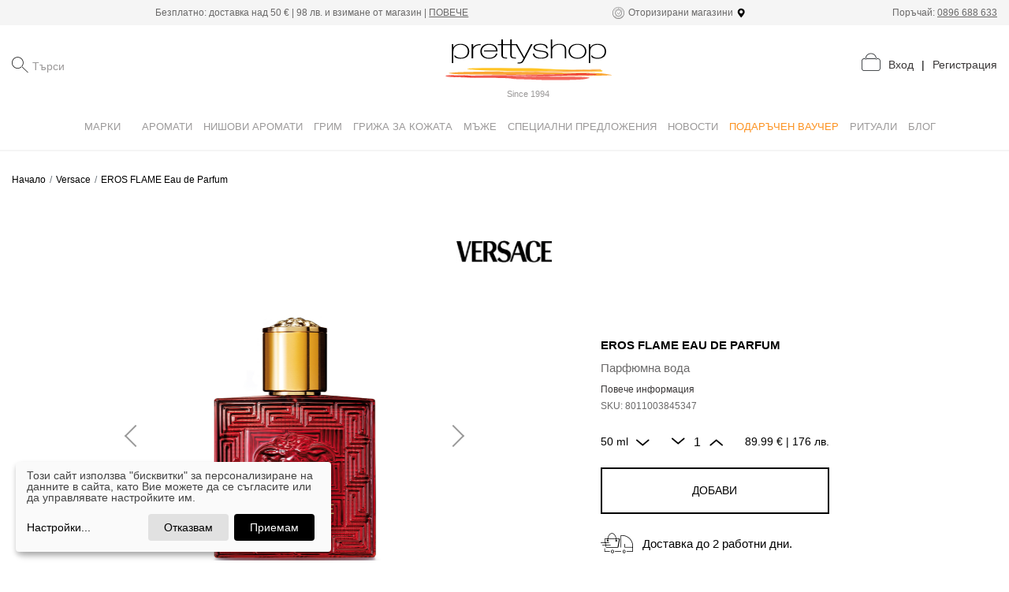

--- FILE ---
content_type: text/html; charset=utf-8
request_url: https://prettyshop.bg/products/eros-flame-eau-de-parfum
body_size: 26076
content:
<!DOCTYPE html><html><head><script src="https://embed.cloudflarestream.com/embed/sdk.latest.js"></script><script>(function(w,d,s,l,i){w[l] = w[l] || [];w[l].push({'gtm.start':
                            new Date().getTime(),event:'gtm.js'});var f=d.getElementsByTagName(s)[0],
                            j=d.createElement(s),dl=l!='dataLayer'?'&l='+l:'';j.async=true;j.src=
                            'https://www.googletagmanager.com/gtm.js?id='+i+dl;f.parentNode.insertBefore(j,f);
                            })(window,document,'script','dataLayer','GTM-KJPKPRX8'); </script><script async="" src="https://www.googletagmanager.com/gtag/js?id=UA-190108433-1"></script><script>
                    window.dataLayer = window.dataLayer || [];
                    function gtag(){dataLayer.push(arguments);}
                    gtag('js', new Date());
                    gtag('config', 'UA-190108433-1');
                    </script><script async="" src="https://www.googletagmanager.com/gtag/js?id=AW-416169018"></script><script>
                    window.dataLayer = window.dataLayer || [];
                    function gtag(){dataLayer.push(arguments);}
                    gtag('js', new Date());                  
                    gtag('config', 'AW-416169018');
                    </script><meta charSet="utf-8"/><title>EROS FLAME 
Eau de Parfum от Versace Prettyshop.bg</title><script type="application/ld+json">{
              "@context":"https://schema.org",
              "@type":"Product",
              "name":"EROS FLAME 
Eau de Parfum",
              "image": [{"@context": "https://schema.org/","@type": "ImageObject","contentUrl": "https://cdn.prettyshop.bg//uploads/variant_images/837/eros-flame-eau-de-parfum-versace-ml-30-8011003845330-7eb9b3a9d09848995ba8baaa71cd4aa5.png","creditText": "EROS FLAME 
Eau de Parfum"}, {"@context": "https://schema.org/","@type": "ImageObject","contentUrl": "https://cdn.prettyshop.bg//uploads/variant_images/839/eros-flame-eau-de-parfum-versace-ml-50-8011003845347-02384ec525b81545d03acb93f61926f3.png","creditText": "EROS FLAME 
Eau de Parfum"}, {"@context": "https://schema.org/","@type": "ImageObject","contentUrl": "https://cdn.prettyshop.bg//uploads/variant_images/841/eros-flame-eau-de-parfum-versace-ml-100-8011003845354-7866d49d767a2f9290caba19b9da8f7b.png","creditText": "EROS FLAME 
Eau de Parfum"}],
              "description":"<p>Versace Eros Flame ще ви уцели право в сърцето като стрелите на древногръцкия бог на любовта Ерос. Огненото ухание пленява със своята сила, страст и мъжествена енергия. Връхните нотки са особено ярки и ободряващи. Свежи, сочни италиански плодове като лимон, мандарина и горчив портокал са затоплени от мадагаскарски черен пипер и са обгърнати в ароматен див розмарин. Сърцевината е изградена от здравец, роза и лаврово дърво. В базата са преляти разкошни дървесни нотки на тексаски кедър, пачули, хаитянски ветивер, дъбов мъх и сандалово дърво. Допълнителна чувственост им придава перфектната комбинация от бобова тонка и ванилия.&nbsp;</p>",
              "sku":"8011003845330",
              "brand":{
               "@type":"Brand",
                "name":"Versace"
              },
              
         
          "offers":{
             "@type":"Offer",
            "priceCurrency":"BGN",        
            "price":"65.95",
            "itemCondition":"https://schema.org/UsedCondition",
            "availability":"https://schema.org/InStock"
          }
        }</script><script type="application/ld+json">   {
                                    "@context": "http://schema.org",
                                    "@type": "WebSite",
                                    "url": "https://prettyshop.bg/",
                                    "potentialAction": {
                                    "@type": "SearchAction",
                                    "target": "https://prettyshop.bg/?search={search_term_string}",
                                    "query-input": "required name=search_term_string"
                                    },
                                    "logo": "[data-uri]",
                                    "name": "Pretty Shop",
                                    "sameAs": [
                                    "https://www.facebook.com/prettyshopbg",
                                    "https://www.instagram.com/prettyshopofficial/?hl=en"
                                    ]
                                }
                            </script><script> gtag('event', 'view_item', {
                    'send_to': 'AW-416169018',
                    'value': "0",
                    'items': [{
                      'id': "eros-flame-eau-de-parfum",
                      'location_id': '',
                      'google_business_vertical': 'custom'
                    }]
                  });</script><meta name="viewport" content="width=device-width, initial-scale=1.0, maximum-scale=1.0, user-scalable=no"/><meta name="author" content="Sirma CI"/><link rel="stylesheet" href="https://stackpath.bootstrapcdn.com/bootstrap/4.5.0/css/bootstrap.min.css" integrity="sha384-9aIt2nRpC12Uk9gS9baDl411NQApFmC26EwAOH8WgZl5MYYxFfc+NcPb1dKGj7Sk" crossorigin="anonymous"/><link rel="apple-touch-icon" sizes="57x57" href="/static/images/favicon/apple-icon-57x57.png"/><link rel="apple-touch-icon" sizes="60x60" href="/static/images/favicon/apple-icon-60x60.png"/><link rel="apple-touch-icon" sizes="72x72" href="/static/images/favicon/apple-icon-72x72.png"/><link rel="apple-touch-icon" sizes="76x76" href="/static/images/favicon/apple-icon-76x76.png"/><link rel="apple-touch-icon" sizes="114x114" href="/static/images/favicon/apple-icon-114x114.png"/><link rel="apple-touch-icon" sizes="120x120" href="/static/images/favicon/apple-icon-120x120.png"/><link rel="apple-touch-icon" sizes="144x144" href="/static/images/favicon/apple-icon-144x144.png"/><link rel="apple-touch-icon" sizes="152x152" href="/static/images/favicon/apple-icon-152x152.png"/><link rel="apple-touch-icon" sizes="180x180" href="/static/images/favicon/apple-icon-180x180.png"/><link rel="icon" type="image/png" sizes="192x192" href="/static/images/favicon/android-icon-192x192.png"/><link rel="icon" type="image/png" sizes="32x32" href="/static/images/favicon/favicon-32x32.png"/><link rel="icon" type="image/png" sizes="96x96" href="/static/images/favicon/favicon-96x96.png"/><link rel="icon" type="image/png" sizes="16x16" href="/static/images/favicon/favicon-16x16.png"/><link rel="manifest" href="/static/manifest.json"/><link rel="canonical" href=""/><meta property="og:site_name" content="Pretty Shop"/><meta property="og:locale" content="bg_BG"/><meta property="og:type" content="shop"/><meta property="og:image" content="https://cdn.prettyshop.bg//uploads/variant_images/837/eros-flame-eau-de-parfum-versace-ml-30-8011003845330-7eb9b3a9d09848995ba8baaa71cd4aa5.png"/><meta property="og:image:secure_url" content="https://cdn.prettyshop.bg//uploads/variant_images/837/eros-flame-eau-de-parfum-versace-ml-30-8011003845330-7eb9b3a9d09848995ba8baaa71cd4aa5.png"/><meta property="og:image:width" content="1200"/><meta property="og:image:height" content="630"/><meta property="og:image:alt" content="Pretty Shop Logo"/><meta name="msapplication-TileColor" content="#ffffff"/><meta name="msapplication-TileImage" content="/ms-icon-144x144.png"/><meta name="theme-color" content="#ffffff"/><script>!function(f,b,e,v,n,t,s)
                  {if(f.fbq)return;n=f.fbq=function(){n.callMethod?
                  n.callMethod.apply(n,arguments):n.queue.push(arguments)};
                  if(!f._fbq)f._fbq=n;n.push=n;n.loaded=!0;n.version='2.0';
                  n.queue=[];t=b.createElement(e);t.async=!0;
                  t.src=v;s=b.getElementsByTagName(e)[0];
                  s.parentNode.insertBefore(t,s)}(window, document,'script',
                  'https://connect.facebook.net/en_US/fbevents.js');
                  fbq('init', '248693673392964');
                  fbq('track', 'PageView');</script><noscript><img height="1" width="1" style="display:none"
                src="https://www.facebook.com/tr?id=248693673392964&ev=PageView&noscript=1" /></noscript><link rel="preload" href="/_next/static/css/df0616c0.bd6c3d3a.chunk.css" as="style"/><link rel="stylesheet" href="/_next/static/css/df0616c0.bd6c3d3a.chunk.css" data-n-g=""/><link rel="preload" href="/_next/static/css/2ac4bc1f.b48c903d.chunk.css" as="style"/><link rel="stylesheet" href="/_next/static/css/2ac4bc1f.b48c903d.chunk.css" data-n-g=""/><link rel="preload" href="/_next/static/css/styles.41c78c3a.chunk.css" as="style"/><link rel="stylesheet" href="/_next/static/css/styles.41c78c3a.chunk.css" data-n-g=""/><noscript data-n-css="true"></noscript><link rel="preload" href="/_next/static/chunks/main-632f939a9ae3e5d410d0.js" as="script"/><link rel="preload" href="/_next/static/chunks/webpack-b8c338dfbb728ea81530.js" as="script"/><link rel="preload" href="/_next/static/chunks/framework.a0cc4416b9424a5588b2.js" as="script"/><link rel="preload" href="/_next/static/chunks/29107295.de20b1120da7d3f8731a.js" as="script"/><link rel="preload" href="/_next/static/chunks/df0616c0.7b37a38a8911fc5fb44b.js" as="script"/><link rel="preload" href="/_next/static/chunks/2ac4bc1f.bc7564fa166f0d34b14f.js" as="script"/><link rel="preload" href="/_next/static/chunks/commons.b8089693d63f7f5c7361.js" as="script"/><link rel="preload" href="/_next/static/chunks/dd2f6fc1723f39541f0565400b19f1f9b594acfa.92b4a4b801d7af8b8c79.js" as="script"/><link rel="preload" href="/_next/static/chunks/styles.eef8a1d4f40855dfa59a.js" as="script"/><link rel="preload" href="/_next/static/chunks/pages/_app-1f74de1105a2c9f17ae2.js" as="script"/><link rel="preload" href="/_next/static/chunks/75fc9c18.1b1df1b30b13b5a8487d.js" as="script"/><link rel="preload" href="/_next/static/chunks/fd064c9877ad07792296564aaa962b65819d7d4a.9383ff16dcc9c49e44f3.js" as="script"/><link rel="preload" href="/_next/static/chunks/pages/products/%5Bslug%5D-43084d55552878617f10.js" as="script"/></head><body><div id="__next"><noscript><iframe src="https://www.googletagmanager.com/ns.html?id=GTM-KJPKPRX8" height="0" width="0" style="display:none;visibility:hidden"></iframe></noscript><script>var myo_pigv = { dealership_id: "64db76723a737f0781651666" };
                    var myo_sc = document.createElement("script");
                    myo_sc.type = "application/javascript";
                    myo_sc.async = true;
                    myo_sc.src = "https://portal.salexor.com/cs/behaviour.spa.js";
                    document.body.appendChild(myo_sc); </script><div class="p-dialog-mask p-component-overlay p-dialog-center"></div><div class="p-dialog-mask p-component-overlay p-dialog-center"></div><div class="p-dialog-mask p-component-overlay p-dialog-center"></div><header><div class="header-top d-none-1024 d-block"><div class="container-fluid d-flex justify-content-between align-items-center"><span class="header-fake-link"></span><span>Безплатно: доставка над <span>50 €<!-- --> <del class="old-price"></del> | 98 лв.</span> и взимане от магазин |<!-- --> <a href="https://prettyshop.bg/informational/delivery-terms#">ПОВЕЧЕ</a></span><span><span class="authorized-shops"><i class="icon-authorised-retailer-icon"></i> Оторизирани магазини<img src="[data-uri]" class="map-icon" alt="Map pin"/></span></span><span>Поръчай: <a href="tel:+359896688633">0896 688 633</a></span></div></div><div class="container-fluid header-bottom d-flex flex-column"><div class="row"><div class="col-12 d-flex justify-content-between align-items-center"><div class="searchbar "><img src="[data-uri]" class="menu-button burger-menu menu-button sidebar-toggler"/><div class="c-msg"><div></div></div><div class="search-controls d-none-1024"><i class="icon-search-icon"></i><div class="search-field-results-wrap"><span id="pr_id_604834" class="p-autocomplete p-component p-inputwrapper d-none-1024 d-inline-block" aria-haspopup="listbox" aria-expanded="false" aria-owns="pr_id_604834_list"><input type="text" role="searchbox" aria-autocomplete="list" aria-controls="pr_id_604834_list" class="p-inputtext p-component p-autocomplete-input" autoComplete="off" placeholder="Търси" value=""/></span></div></div></div><div class="undefined logo-with-text"><a target="_self" class="app-logo-wrap" href="/"><img src="[data-uri]" class="app-logo" alt="Prettyshop"/></a><p class="logo-text">Since 1994</p></div><span class="header-actions d-flex align-items-center"><span class="action-icon "><span class="label ">Количка</span><a target="_self" class="action-icon-link" href="/cart"><span class="icon-shopping-bag-icon "></span></a></span><span class="d-inline greet-msg d-none-1024"><a target="_self" class="c-link" href="/login">Вход</a><span class="delimiter">|</span><a target="_self" class="c-link" href="/register">Регистрация</a></span></span></div></div></div></header><main class="container-fluid page-content"><div class="row product-head"><div class="col-12 text-center"><div class="brand "><a target="_self" href="/brands/versace"><img src="https://cdn.prettyshop.bg//uploads/brands/21/original-3c5151ceeb47966a3ea691f25359686b.png" alt="Versace" title="Versace" style="max-height:29px;margin-bottom:42px;margin-top:31px"/></a></div></div><div class="col-md-6 offset-lg-1 col-lg-5"><div class="product-badge"> </div><div class="image-slider-save-space"></div></div><div class="col-md-6 col-lg-3 offset-lg-1"><div class="product-summary"><div class="product-summary-hight"><div class="brand"></div><h1 class="product-title"> <br/><p> </p></h1><p class="description"></p><div class="d-flex stars-label-container"></div><a href="#product-section" class="c-link more-info">Повече информация</a></div><div class="c-msg"><div></div></div><div class="sku-favorite-wrap"><span class="sku">SKU: </span></div><div class="product-selector  product-page"><span class="selector-top-bottom"><button class="top-bold-item"> 0 null<i class="icon-small-arrow-icon"></i></button><span class="amount-selector"><button><i class="icon-small-arrow-icon"></i></button>1<button><i class="icon-small-arrow-icon"></i></button></span><span class="top-bold-item"><span>0.0 €<!-- --> <!-- --> | 0 лв.</span></span></span><div class="selector-variants 
                 "></div><span class="selector-top-bottom"></span></div><button class="primary-btn add-cart w-100">Добави</button><button style="display:none" class="primary-btn add-cart w-100">Уведоми ме</button><div class="feature"><span class="icon-wrap"><i class="icon-delivery-icon"></i></span>Доставка до 2 работни дни.</div><div class="feature"><span class="icon-wrap"><svg style="color:black;margin-right:30px;width:25px" aria-hidden="true" focusable="false" data-prefix="fas" data-icon="map-marker-alt" class="svg-inline--fa fa-map-marker-alt fa-w-12" role="img" xmlns="http://www.w3.org/2000/svg" viewBox="0 0 384 512"><path fill="currentColor" d="M172.268 501.67C26.97 291.031 0 269.413 0 192 0 85.961 85.961 0 192 0s192 85.961 192 192c0 77.413-26.97 99.031-172.268 309.67-9.535 13.774-29.93 13.773-39.464 0zM192 272c44.183 0 80-35.817 80-80s-35.817-80-80-80-80 35.817-80 80 35.817 80 80 80z"></path></svg></span><span>Безплатно взимане от магазин<span style="cursor:pointer" class="d-block c-link invert">Нашите магазини</span></span></div></div></div></div><div class="row" id="product-section" style="overflow:hidden"><div class="col-md-12 col-lg-10 offset-lg-1"><h2 class="text-center class-h1">Детайли за <!-- -->EROS FLAME 
Eau de Parfum</h2></div></div><div class="row" style="overflow:hidden"><div class="col-md-12 col-lg-10 offset-lg-1"><div class="p-tabview p-component c-tabs"><ul class="p-tabview-nav" role="tablist"><li class="p-unselectable-text p-tabview-selected p-highlight d-none" role="presentation"><a role="tab" class="p-tabview-nav-link" id="pr_id_604835_header_0" aria-controls="pr_id_604835_content_0" aria-selected="true" tabindex="0"><span class="p-tabview-title">Описание на продукта</span></a></li><li class="p-unselectable-text d-none" role="presentation"><a role="tab" class="p-tabview-nav-link" id="pr_id_604835_header_1" aria-controls="pr_id_604835_content_1" aria-selected="false" tabindex="0"><span class="p-tabview-title">Допълнителна информация</span></a></li><li class="p-unselectable-text d-none" role="presentation"><a role="tab" class="p-tabview-nav-link" id="pr_id_604835_header_2" aria-controls="pr_id_604835_content_2" aria-selected="false" tabindex="0"><span class="p-tabview-title">Начин на употреба</span></a></li><li class="p-unselectable-text d-none" role="presentation"><a role="tab" class="p-tabview-nav-link" id="pr_id_604835_header_3" aria-controls="pr_id_604835_content_3" aria-selected="false" tabindex="0"><span class="p-tabview-title">Информация за производител</span></a></li><li class="p-unselectable-text d-none" role="presentation"><a role="tab" class="p-tabview-nav-link" id="pr_id_604835_header_4" aria-controls="pr_id_604835_content_4" aria-selected="false" tabindex="0"><span class="p-tabview-title">Състав на продукта</span></a></li><li class="p-tabview-ink-bar"></li></ul><div class="p-tabview-panels"><div id="pr_id_604835_content_0" aria-labelledby="pr_id_604835_header_0" aria-hidden="false" class="p-tabview-panel" role="tabpanel"><div class="container-fluid"><div class="row"><div class="c-text col-md-8 offset-md-2 mt_20"></div></div></div></div></div></div></div></div><div class="row" style="overflow:hidden"><div class="col-md-8 offset-md-2"></div></div><div class="row" style="overflow:hidden"><div class="col-md-8 offset-md-2 text-center"></div></div><div class="row" style="overflow:hidden"><div class="col-md-12 col-lg-10 offset-lg-1"></div></div><div class="row" style="overflow:hidden"><div class="col-md-12 col-lg-10 offset-lg-1"><div><div></div></div><div class="container-fluid clients-reviews"><div class="row title-row"><div class="col-md-12 col-lg-10 offset-lg-1"><h2 class="text-center">Oценка за </h2></div></div><div class="p-dialog-mask p-component-overlay p-dialog-center"></div><div class="row text-center text-md-left reviews-header"><div class="col-12 text-center"><div class="c-msg mb_20"><div></div></div><button class="primary-btn">Добавяне на оценка</button></div></div><div class="row"><div class="col-12 text-center"><p class="c-text">Няма налични оценки</p></div></div></div></div></div></main><footer id="pageFooter"><div class="container-fluid"><div class="row footer-row"><div class="col-12"><div class="d-flex justify-content-between"><ul class="features"><li class="feature"><i class="icon-authorised-retailer-icon"></i><span>ОТОРИЗИРАН МАГАЗИН</span></li><li class="feature"><i class="icon-delivery-icon"></i><span>БЕЗПЛАТНА ДОСТАВКА НАД <span>50 €<!-- --> <del class="old-price"></del> | 98 лв.</span></span></li><li class="feature"><i class="icon-phone-icon"></i><span>ПОРЪЧАЙ ПО ТЕЛЕФОНА -<a href="tel:+359896688633" class="text-nowrap">0896 688 633</a></span></li></ul></div></div></div><div class="row menus"><div class="col-md-3 text-center"><div class="undefined logo-with-text"><a target="_self" class="app-logo-wrap" href="/"><img src="[data-uri]" class="app-logo" alt="Prettyshop"/></a><p class="logo-text">Since 1994</p></div><h4 class="footer-title">Абонирайте се за нашия бюлетин</h4><div class="c-msg"><div></div></div><form class="subscribe-wrapper"><div class="form-control-block  "><span></span><input type="email" id="email" class="form-control" placeholder="Email*" name="email"/></div><button class="submit-btn">Запиши</button></form></div><div class="col-md-3 block-items"><h4 class="low-res-accordion-title ">избрано<i class="icon-small-arrow-icon"></i></h4><div class="low-res-accordion-content"><a target="_self" class="block-item" href="/categories/aromati/damski/aromati">Парфюм</a><a target="_self" class="block-item" href="/categories/grim/manikur">Маникюр</a><a target="_self" class="block-item" href="/categories/grim/ustni">Устни</a><a target="_self" class="block-item" href="/categories/grizha-za-kozhata/polzi/hidratacia">Хидратация</a><a target="_self" class="block-item" href="/categories/grizha-za-kozhata">Грижа за кожата</a><a target="_self" class="block-item" href="/categories/grim/ochi">Очи</a><a target="_self" class="block-item" href="/categories/grizha-za-kozhata/polzi/sluncezashtita">Слънцезащита</a><a target="_self" class="block-item" href="/categories/grizha-za-kozhata/vid-produkt/tonik-losion">Лосион</a><a target="_self" class="block-item" href="/categories/grim/lice">Лице</a><a target="_self" class="block-item" href="/categories/grim/aksesoari/chetki-za-grim">Четки</a><a target="_self" class="block-item" href="/categories/grizha-za-kozhata/zoni-na-tretirane/tjalo">Тяло</a></div></div><div class="col-md-6"><div class="container-fluid inner"><div class="row"><div class="col-md-6"><h4 class="low-res-accordion-title ">Информация за клиенти<i class="icon-small-arrow-icon"></i></h4><nav class="undefined footer-menu low-res-accordion-content"><ul></ul></nav></div><div class="col-md-6"><h4 class="low-res-accordion-title ">За нас<i class="icon-small-arrow-icon"></i></h4><nav class="undefined footer-menu low-res-accordion-content"><ul></ul></nav></div><div class="col-md-6 payment-methods"><h4 class="low-res-accordion-title ">Начини на плащане<i class="icon-small-arrow-icon"></i></h4><div class="footer-menu low-res-accordion-content"><ul><li><img src="/static/images/unicredit-bulbank-logo.svg" alt="Unicredit Bulbank" title="Unicredit Bulbank"/></li><li><img src="/static/images/MasterCard-logo.svg" alt="MasterCard" title="MasterCard"/></li><li><img src="/static/images/visa-logo.svg" alt="Visa" title="Visa"/></li></ul></div></div><div class="col-md-6"><h4 class="low-res-accordion-title ">Последвайте ни<i class="icon-small-arrow-icon"></i></h4><nav class="socials footer-menu low-res-accordion-content"><ul><li><a target="_blank" href="https://www.facebook.com/prettyshopbg"><i class="icon-facebook_logo"></i></a></li><li><a target="_blank" href="https://www.instagram.com/prettyshopofficial?hl=bg"><i class="icon-instagram-logo"></i></a></li><li><a target="_blank" href="https://www.youtube.com/channel/UCVh5dfumwUlh31rXtF_vO3w"><i class="icon-youtube_logo"></i></a></li></ul></nav></div></div></div></div></div><div class="row bottom"><div class="col-12"><a target="_blank" class="c-link" href="https://sirma.com/industries/retail.html"><p>Developed by SirmaCI</p></a></div></div><div class="p-dialog-mask p-component-overlay p-dialog-center"></div><div class="p-dialog-mask p-component-overlay p-dialog-center"></div></div></footer><img src="[data-uri]" class="scroll-to-top" alt="Arrow to top"/><div class=" screen-spinner-overlay"><div class="p-progress-spinner" role="alert" aria-busy="true"><svg class="p-progress-spinner-svg" viewBox="25 25 50 50" style="animation-duration:2s"><circle class="p-progress-spinner-circle" cx="50" cy="50" r="20" fill="none" stroke-width="2" stroke-miterlimit="10"></circle></svg></div></div></div><script id="__NEXT_DATA__" type="application/json">{"props":{"pageProps":{"categories":{"data":[{"id":999,"attributes":{"name":"Марки","subcategories":[{"id":"CHANEL","type":"brand/index","attributes":{"name":"CHANEL","slug":"CHANEL","black_border":true,"logo_url":"/uploads/brands/60/original-c2b982f228cdcd0bd21e1eb7c963f9a8.png"}},{"id":"DIOR","type":"brand/index","attributes":{"name":"DIOR","slug":"DIOR","black_border":false,"logo_url":"/uploads/brands/56/original-067a292c07675cf22f7285baca7d0cc1.png"}},{"id":"atkinsons","type":"brand/index","attributes":{"name":"Atkinsons","slug":"atkinsons","black_border":false,"logo_url":"/uploads/brands/47/original-2a506fb7dce4831bcb1106a094d24d60.png"}},{"id":"brunello-cucinelli","type":"brand/index","attributes":{"name":"Brunello Cucinelli","slug":"brunello-cucinelli","black_border":false,"logo_url":"/uploads/brands/62/original-46801ea9be8ae3dc165f113104470711.png"}},{"id":"bvlgari","type":"brand/index","attributes":{"name":"Bvlgari","slug":"bvlgari","black_border":false,"logo_url":"/uploads/brands/1/original-c7bbe634c55581e6e4fb53734d58eca7.png"}},{"id":"biotherm","type":"brand/index","attributes":{"name":"Biotherm","slug":"biotherm","black_border":false,"logo_url":"/uploads/brands/45/original-f59d3d70c9a459a4112638c5c049a1e2.png"}},{"id":"boucheron","type":"brand/index","attributes":{"name":"Boucheron","slug":"boucheron","black_border":false,"logo_url":"/uploads/brands/58/original-38a3961111968eb035c39adff4355de4.png"}},{"id":"burberry","type":"brand/index","attributes":{"name":"Burberry","slug":"burberry","black_border":false,"logo_url":"/uploads/brands/22/original-Burberry.png"}},{"id":"clarins","type":"brand/index","attributes":{"name":"Clarins","slug":"clarins","black_border":false,"logo_url":"/uploads/brands/55/original-6f15af45781625cdcfaeae0a5d3f7ae4.jpg"}},{"id":"chloe","type":"brand/index","attributes":{"name":"Chloe","slug":"chloe","black_border":false,"logo_url":"/uploads/brands/16/original-chloe.png"}},{"id":"calvin-klein","type":"brand/index","attributes":{"name":"Calvin Klein","slug":"calvin-klein","black_border":false,"logo_url":"/uploads/brands/13/original-calvin-klein.png"}},{"id":"carolina-herrera","type":"brand/index","attributes":{"name":"Carolina Herrera","slug":"carolina-herrera","black_border":false,"logo_url":"/uploads/brands/26/original-CH_1.png"}},{"id":"chopard","type":"brand/index","attributes":{"name":"Chopard","slug":"chopard","black_border":false,"logo_url":"/uploads/brands/34/original-c50c10caaca2aedca5204a99b5dd3a93.png"}},{"id":"clinique","type":"brand/index","attributes":{"name":"Clinique","slug":"clinique","black_border":false,"logo_url":"/uploads/brands/29/original-Logo_6png.png"}},{"id":"davidoff","type":"brand/index","attributes":{"name":"Davidoff","slug":"davidoff","black_border":false,"logo_url":"/uploads/brands/63/original-2ce908f16b2c59077e8c0fae9971c365.png"}},{"id":"dsquared2","type":"brand/index","attributes":{"name":"Dsquared2","slug":"dsquared2","black_border":false,"logo_url":"/uploads/brands/31/original-dsquared_1.png"}},{"id":"dolce-and-gabbana","type":"brand/index","attributes":{"name":"Dolce \u0026 Gabbana","slug":"dolce-and-gabbana","black_border":false,"logo_url":"/uploads/brands/36/original-original-logo-DOLCE-\u0026-GABBANA-2.png"}},{"id":"dkny","type":"brand/index","attributes":{"name":"DKNY","slug":"dkny","black_border":false,"logo_url":"/uploads/brands/32/original-LOGO-NEW-DKNY_1.png"}},{"id":"estee-lauder","type":"brand/index","attributes":{"name":"Estee Lauder","slug":"estee-lauder","black_border":false,"logo_url":"/uploads/brands/14/original-estee-lauder.png"}},{"id":"escada","type":"brand/index","attributes":{"name":"Escada","slug":"escada","black_border":false,"logo_url":"/uploads/brands/17/original-Escada.png"}},{"id":"gucci","type":"brand/index","attributes":{"name":"Gucci","slug":"gucci","black_border":false,"logo_url":"/uploads/brands/15/original-gucci.png"}},{"id":"givenchy","type":"brand/index","attributes":{"name":"Givenchy","slug":"givenchy","black_border":false,"logo_url":"/uploads/brands/43/original-LOGO_GIVENCHY.png"}},{"id":"giorgio-armani","type":"brand/index","attributes":{"name":"Giorgio Armani","slug":"giorgio-armani","black_border":false,"logo_url":"/uploads/brands/37/original-GIORGIO_ARMANI_logo.png"}},{"id":"boss","type":"brand/index","attributes":{"name":"Hugo Boss","slug":"boss","black_border":false,"logo_url":"/uploads/brands/19/original-563ea74f4d449548d743d52bb6c7e5af.jpg"}},{"id":"issey-miyake","type":"brand/index","attributes":{"name":"Issey Miyake","slug":"issey-miyake","black_border":false,"logo_url":"/uploads/brands/3/original-03be51078f5a022798a6690150b58822.png"}},{"id":"i-items","type":"brand/index","attributes":{"name":"I/TEMS","slug":"i-items","black_border":false,"logo_url":"/uploads/brands/65/original-0eb43714ff64d6d292a5ba2f34bd58a5.png"}},{"id":"jean-paul-gaultier","type":"brand/index","attributes":{"name":"Jean-Paul Gaultier","slug":"jean-paul-gaultier","black_border":false,"logo_url":"/uploads/brands/25/original-JPG_1.png"}},{"id":"jimmy-choo","type":"brand/index","attributes":{"name":"Jimmy Choo","slug":"jimmy-choo","black_border":false,"logo_url":"/uploads/brands/49/original-8c7c987048f61f63915ffe0525675fcf.png"}},{"id":"karl-lagerfeld","type":"brand/index","attributes":{"name":"Karl Lagerfeld","slug":"karl-lagerfeld","black_border":false,"logo_url":"/uploads/brands/51/original-0cdba9493fb769ef10ffa8bc1aff24c7.png"}},{"id":"kenzo","type":"brand/index","attributes":{"name":"Kenzo","slug":"kenzo","black_border":false,"logo_url":"/uploads/brands/53/original-c7c8284dd557f774cd577b541a663923.png"}},{"id":"liu-jo","type":"brand/index","attributes":{"name":"Liu Jo","slug":"liu-jo","black_border":false,"logo_url":"/uploads/brands/57/original-4931847223a17469599ae679a287d6ff.png"}},{"id":"lancome","type":"brand/index","attributes":{"name":"Lancome","slug":"lancome","black_border":false,"logo_url":"/uploads/brands/40/original-f6eb5ebb6494384a778d2c86060c3837.png"}},{"id":"lanvin","type":"brand/index","attributes":{"name":"Lanvin","slug":"lanvin","black_border":false,"logo_url":"/uploads/brands/50/original-2757a9e18378d6697aae538fd05937c5.png"}},{"id":"lancaster","type":"brand/index","attributes":{"name":"Lancaster","slug":"lancaster","black_border":false,"logo_url":"/uploads/brands/27/original-Lancaster_2.png"}},{"id":"moschino","type":"brand/index","attributes":{"name":"Moschino","slug":"moschino","black_border":false,"logo_url":"/uploads/brands/10/original-moschino.png"}},{"id":"montblanc","type":"brand/index","attributes":{"name":"Montblanc","slug":"montblanc","black_border":false,"logo_url":"/uploads/brands/48/original-2b13b15dfa6e17fa014b15092ed277ca.png"}},{"id":"marc-jacobs","type":"brand/index","attributes":{"name":"Marc Jacobs","slug":"marc-jacobs","black_border":false,"logo_url":"/uploads/brands/44/original-0982852ad156553e34c3ac5cbe591e6d.png"}},{"id":"michael-kors","type":"brand/index","attributes":{"name":"Michael Kors","slug":"michael-kors","black_border":false,"logo_url":"/uploads/brands/30/original-MK-Logo_2.png"}},{"id":"missoni","type":"brand/index","attributes":{"name":"Missoni","slug":"missoni","black_border":false,"logo_url":"/uploads/brands/20/original-missoni.png"}},{"id":"mercedes-benz","type":"brand/index","attributes":{"name":"Mercedes-Benz","slug":"mercedes-benz","black_border":false,"logo_url":"/uploads/brands/52/original-f73ee4b66f83ad180beecf6961dbfc95.png"}},{"id":"narciso-rodriguez","type":"brand/index","attributes":{"name":"Narciso Rodriguez","slug":"narciso-rodriguez","black_border":false,"logo_url":"/uploads/brands/7/original-narciso-rodriguez.png"}},{"id":"mugler","type":"brand/index","attributes":{"name":"Mugler","slug":"mugler","black_border":false,"logo_url":"/uploads/brands/64/original-28acb3a431b939ce10ba76a046187d19.png"}},{"id":"nina-ricci","type":"brand/index","attributes":{"name":"Nina Ricci","slug":"nina-ricci","black_border":false,"logo_url":"/uploads/brands/23/original-Nina-Ricci-logo-novo.png"}},{"id":"prada","type":"brand/index","attributes":{"name":"Prada","slug":"prada","black_border":false,"logo_url":"/uploads/brands/61/original-f479ad41d28b32a4c1e766d6791e2496.png"}},{"id":"philipp-plein","type":"brand/index","attributes":{"name":"Philipp Plein ","slug":"philipp-plein","black_border":false,"logo_url":"/uploads/brands/28/original-LOGO PP.jpg"}},{"id":"rabanne","type":"brand/index","attributes":{"name":"Rabanne","slug":"rabanne","black_border":false,"logo_url":"/uploads/brands/24/original-76a188598120f6828df6d12c7c6c65b5.png"}},{"id":"shiseido","type":"brand/index","attributes":{"name":"Shiseido","slug":"shiseido","black_border":false,"logo_url":"/uploads/brands/41/original-17ab7be754ba4fae34349221a4734dc0.png"}},{"id":"salvatore-ferragamo","type":"brand/index","attributes":{"name":"Salvatore Ferragamo ","slug":"salvatore-ferragamo","black_border":false,"logo_url":"/uploads/brands/33/original-FERRAGAMO-LOGO_1.png"}},{"id":"trussardi","type":"brand/index","attributes":{"name":"Trussardi","slug":"trussardi","black_border":false,"logo_url":"/uploads/brands/42/original-Trussardi5.png"}},{"id":"tom-ford","type":"brand/index","attributes":{"name":"TOM FORD","slug":"tom-ford","black_border":false,"logo_url":"/uploads/brands/18/original-TF_logo_black_1.png"}},{"id":"zadig-and-voltaire","type":"brand/index","attributes":{"name":"Zadig \u0026 Voltaire","slug":"zadig-and-voltaire","black_border":false,"logo_url":"/uploads/brands/35/original-Z\u0026V-2016_Logo_black_1.png"}},{"id":"versace","type":"brand/index","attributes":{"name":"Versace","slug":"versace","black_border":false,"logo_url":"/uploads/brands/21/original-3c5151ceeb47966a3ea691f25359686b.png"}},{"id":"valentino","type":"brand/index","attributes":{"name":"Valentino","slug":"valentino","black_border":false,"logo_url":"/uploads/brands/38/original-Valentino_logo_2.png"}},{"id":"yves-saint-laurent","type":"brand/index","attributes":{"name":"Yves Saint Laurent","slug":"yves-saint-laurent","black_border":false,"logo_url":"/uploads/brands/39/original-YSL_logo_2.png"}}],"image_url":"/uploads/static_images/27/original-brand-header-2.jpg"}},{"id":"shiseido","type":"category/index","attributes":{"name":"Shiseido","slug":"shiseido","brand_hidden":true,"home_visible":false,"header_hidden":true,"id":219,"parent_id":null,"subcategories":[{"id":"shiseido-fragrances","type":"category/index","attributes":{"name":"Аромати Shiseido","slug":"shiseido-fragrances","brand_hidden":true,"home_visible":false,"header_hidden":true,"id":220,"parent_id":219,"subcategories":[],"image_url":null,"image_medium_url":null,"image_small_url":null},"links":{"url":"/api/v1/public/categories/shiseido-fragrances"}},{"id":"shiseido-skincare","type":"category/index","attributes":{"name":"Грижа за кожата Shiseido","slug":"shiseido-skincare","brand_hidden":true,"home_visible":false,"header_hidden":true,"id":221,"parent_id":219,"subcategories":[],"image_url":null,"image_medium_url":null,"image_small_url":null},"links":{"url":"/api/v1/public/categories/shiseido-skincare"}},{"id":"shiseido-skincare-for-man","type":"category/index","attributes":{"name":"Грижа за мъже Shiseido","slug":"shiseido-skincare-for-man","brand_hidden":true,"home_visible":false,"header_hidden":true,"id":222,"parent_id":219,"subcategories":[],"image_url":null,"image_medium_url":null,"image_small_url":null},"links":{"url":"/api/v1/public/categories/shiseido-skincare-for-man"}},{"id":"shiseido-makeup","type":"category/index","attributes":{"name":"Грим Shiseido","slug":"shiseido-makeup","brand_hidden":true,"home_visible":false,"header_hidden":true,"id":223,"parent_id":219,"subcategories":[],"image_url":null,"image_medium_url":null,"image_small_url":null},"links":{"url":"/api/v1/public/categories/shiseido-makeup"}},{"id":"shiseido-exfoliating","type":"category/index","attributes":{"name":"Почистване Shiseido","slug":"shiseido-exfoliating","brand_hidden":true,"home_visible":false,"header_hidden":true,"id":224,"parent_id":219,"subcategories":[],"image_url":null,"image_medium_url":null,"image_small_url":null},"links":{"url":"/api/v1/public/categories/shiseido-exfoliating"}}],"image_url":null,"image_medium_url":null,"image_small_url":null},"links":{"url":"/api/v1/public/categories/shiseido"}},{"id":"aromati","type":"category/index","attributes":{"name":"Аромати","slug":"aromati","brand_hidden":false,"home_visible":true,"header_hidden":false,"id":5,"parent_id":null,"subcategories":[{"id":"aromati/damski","type":"category/index","attributes":{"name":"Дамски","slug":"aromati/damski","brand_hidden":false,"home_visible":false,"header_hidden":false,"id":23,"parent_id":5,"subcategories":[{"id":"aromati/damski/aromati","type":"category/index","attributes":{"name":"Аромати","slug":"aromati/damski/aromati","brand_hidden":false,"home_visible":false,"header_hidden":false,"id":25,"parent_id":23,"subcategories":[],"image_url":null,"image_medium_url":null,"image_small_url":null},"links":{"url":"/api/v1/public/categories/aromati/damski/aromati"}},{"id":"aromati/damski/losion-za-tjalo","type":"category/index","attributes":{"name":"Лосион за тяло","slug":"aromati/damski/losion-za-tjalo","brand_hidden":false,"home_visible":false,"header_hidden":false,"id":26,"parent_id":23,"subcategories":[],"image_url":null,"image_medium_url":null,"image_small_url":null},"links":{"url":"/api/v1/public/categories/aromati/damski/losion-za-tjalo"}},{"id":"aromati/damski/krem-za-tjalo","type":"category/index","attributes":{"name":"Крем за тяло","slug":"aromati/damski/krem-za-tjalo","brand_hidden":false,"home_visible":false,"header_hidden":false,"id":27,"parent_id":23,"subcategories":[],"image_url":null,"image_medium_url":null,"image_small_url":null},"links":{"url":"/api/v1/public/categories/aromati/damski/krem-za-tjalo"}},{"id":"aromati/damski/olio-za-tjalo","type":"category/index","attributes":{"name":"Олио за тяло","slug":"aromati/damski/olio-za-tjalo","brand_hidden":false,"home_visible":false,"header_hidden":false,"id":29,"parent_id":23,"subcategories":[],"image_url":null,"image_medium_url":null,"image_small_url":null},"links":{"url":"/api/v1/public/categories/aromati/damski/olio-za-tjalo"}},{"id":"aromati/damski/spray-za-tjalo","type":"category/index","attributes":{"name":"Спрей за тяло","slug":"aromati/damski/spray-za-tjalo","brand_hidden":false,"home_visible":false,"header_hidden":false,"id":30,"parent_id":23,"subcategories":[],"image_url":null,"image_medium_url":null,"image_small_url":null},"links":{"url":"/api/v1/public/categories/aromati/damski/spray-za-tjalo"}},{"id":"aromati/damski/dush-gel","type":"category/index","attributes":{"name":"Душ гел","slug":"aromati/damski/dush-gel","brand_hidden":false,"home_visible":false,"header_hidden":false,"id":31,"parent_id":23,"subcategories":[],"image_url":null,"image_medium_url":null,"image_small_url":null},"links":{"url":"/api/v1/public/categories/aromati/damski/dush-gel"}},{"id":"aromati/damski/sapuni","type":"category/index","attributes":{"name":"Сапуни","slug":"aromati/damski/sapuni","brand_hidden":false,"home_visible":false,"header_hidden":false,"id":32,"parent_id":23,"subcategories":[],"image_url":null,"image_medium_url":null,"image_small_url":null},"links":{"url":"/api/v1/public/categories/aromati/damski/sapuni"}},{"id":"aromati/damski/aromat-za-kosa","type":"category/index","attributes":{"name":"Аромат за коса","slug":"aromati/damski/aromat-za-kosa","brand_hidden":false,"home_visible":false,"header_hidden":false,"id":164,"parent_id":23,"subcategories":[],"image_url":null,"image_medium_url":null,"image_small_url":null},"links":{"url":"/api/v1/public/categories/aromati/damski/aromat-za-kosa"}},{"id":"aromati/damski/deo-spray","type":"category/index","attributes":{"name":"Дезодорант спрей","slug":"aromati/damski/deo-spray","brand_hidden":false,"home_visible":false,"header_hidden":false,"id":35,"parent_id":23,"subcategories":[],"image_url":null,"image_medium_url":null,"image_small_url":null},"links":{"url":"/api/v1/public/categories/aromati/damski/deo-spray"}},{"id":"aromati/damski/deo-stick","type":"category/index","attributes":{"name":"Дезодорант стик","slug":"aromati/damski/deo-stick","brand_hidden":false,"home_visible":false,"header_hidden":false,"id":36,"parent_id":23,"subcategories":[],"image_url":null,"image_medium_url":null,"image_small_url":null},"links":{"url":"/api/v1/public/categories/aromati/damski/deo-stick"}},{"id":"aromati/damski/sets","type":"category/index","attributes":{"name":"Комплекти","slug":"aromati/damski/sets","brand_hidden":false,"home_visible":false,"header_hidden":false,"id":37,"parent_id":23,"subcategories":[],"image_url":null,"image_medium_url":null,"image_small_url":null},"links":{"url":"/api/v1/public/categories/aromati/damski/sets"}}],"image_url":null,"image_medium_url":null,"image_small_url":null},"links":{"url":"/api/v1/public/categories/aromati/damski"}},{"id":"aromati/muzhki","type":"category/index","attributes":{"name":"Мъжки","slug":"aromati/muzhki","brand_hidden":false,"home_visible":false,"header_hidden":false,"id":24,"parent_id":5,"subcategories":[{"id":"aromati/muzhki/aromati","type":"category/index","attributes":{"name":"Аромати","slug":"aromati/muzhki/aromati","brand_hidden":false,"home_visible":false,"header_hidden":false,"id":38,"parent_id":24,"subcategories":[],"image_url":null,"image_medium_url":null,"image_small_url":null},"links":{"url":"/api/v1/public/categories/aromati/muzhki/aromati"}},{"id":"aromati/muzhki/produkti-za-brusnene","type":"category/index","attributes":{"name":"Продукти за бръснене","slug":"aromati/muzhki/produkti-za-brusnene","brand_hidden":false,"home_visible":false,"header_hidden":false,"id":39,"parent_id":24,"subcategories":[],"image_url":null,"image_medium_url":null,"image_small_url":null},"links":{"url":"/api/v1/public/categories/aromati/muzhki/produkti-za-brusnene"}},{"id":"aromati/muzhki/aftershave-balsam","type":"category/index","attributes":{"name":"Афтършейв балсам","slug":"aromati/muzhki/aftershave-balsam","brand_hidden":false,"home_visible":false,"header_hidden":false,"id":200,"parent_id":24,"subcategories":[],"image_url":null,"image_medium_url":null,"image_small_url":null},"links":{"url":"/api/v1/public/categories/aromati/muzhki/aftershave-balsam"}},{"id":"aromati/muzhki/aftershave-lotion","type":"category/index","attributes":{"name":"Афтършейв лосион","slug":"aromati/muzhki/aftershave-lotion","brand_hidden":false,"home_visible":false,"header_hidden":false,"id":202,"parent_id":24,"subcategories":[],"image_url":null,"image_medium_url":null,"image_small_url":null},"links":{"url":"/api/v1/public/categories/aromati/muzhki/aftershave-lotion"}},{"id":"aromati/muzhki/deo-spray","type":"category/index","attributes":{"name":"Дезодорант спрей","slug":"aromati/muzhki/deo-spray","brand_hidden":false,"home_visible":false,"header_hidden":false,"id":40,"parent_id":24,"subcategories":[],"image_url":null,"image_medium_url":null,"image_small_url":null},"links":{"url":"/api/v1/public/categories/aromati/muzhki/deo-spray"}},{"id":"aromati/muzhki/deo-stick","type":"category/index","attributes":{"name":"Дезодорант стик","slug":"aromati/muzhki/deo-stick","brand_hidden":false,"home_visible":false,"header_hidden":false,"id":41,"parent_id":24,"subcategories":[],"image_url":null,"image_medium_url":null,"image_small_url":null},"links":{"url":"/api/v1/public/categories/aromati/muzhki/deo-stick"}},{"id":"aromati/muzhki/sapuni","type":"category/index","attributes":{"name":"Сапуни","slug":"aromati/muzhki/sapuni","brand_hidden":false,"home_visible":false,"header_hidden":false,"id":42,"parent_id":24,"subcategories":[],"image_url":null,"image_medium_url":null,"image_small_url":null},"links":{"url":"/api/v1/public/categories/aromati/muzhki/sapuni"}},{"id":"muzhe/muzki/shower-gel","type":"category/index","attributes":{"name":"Душ гел","slug":"muzhe/muzki/shower-gel","brand_hidden":false,"home_visible":false,"header_hidden":false,"id":199,"parent_id":24,"subcategories":[],"image_url":null,"image_medium_url":null,"image_small_url":null},"links":{"url":"/api/v1/public/categories/muzhe/muzki/shower-gel"}},{"id":"aromati/muzhki/komplekti","type":"category/index","attributes":{"name":"Комплекти","slug":"aromati/muzhki/komplekti","brand_hidden":false,"home_visible":false,"header_hidden":false,"id":43,"parent_id":24,"subcategories":[],"image_url":null,"image_medium_url":null,"image_small_url":null},"links":{"url":"/api/v1/public/categories/aromati/muzhki/komplekti"}}],"image_url":null,"image_medium_url":null,"image_small_url":null},"links":{"url":"/api/v1/public/categories/aromati/muzhki"}},{"id":"scented-candles","type":"category/index","attributes":{"name":"Ароматни свещи","slug":"scented-candles","brand_hidden":false,"home_visible":false,"header_hidden":false,"id":296,"parent_id":5,"subcategories":[],"image_url":null,"image_medium_url":null,"image_small_url":null},"links":{"url":"/api/v1/public/categories/scented-candles"}},{"id":"refill-fragrance","type":"category/index","attributes":{"name":"Рефили","slug":"refill-fragrance","brand_hidden":false,"home_visible":false,"header_hidden":false,"id":304,"parent_id":5,"subcategories":[],"image_url":null,"image_medium_url":null,"image_small_url":null},"links":{"url":"/api/v1/public/categories/refill-fragrance"}},{"id":"unisex","type":"category/index","attributes":{"name":"За споделяне","slug":"unisex","brand_hidden":false,"home_visible":true,"header_hidden":false,"id":325,"parent_id":5,"subcategories":[],"image_url":null,"image_medium_url":null,"image_small_url":null},"links":{"url":"/api/v1/public/categories/unisex"}},{"id":"aroma-diffusers","type":"category/index","attributes":{"name":"Ароматни дифузери","slug":"aroma-diffusers","brand_hidden":false,"home_visible":false,"header_hidden":false,"id":329,"parent_id":5,"subcategories":[],"image_url":null,"image_medium_url":null,"image_small_url":null},"links":{"url":"/api/v1/public/categories/aroma-diffusers"}}],"image_url":"/uploads/categories/5/large-b0e3a718a39965457ec53b4e043a1e62.jpg","image_medium_url":"/uploads/categories/5/medium-c070c38e7129dd18ac8677dad42b0c02.jpg","image_small_url":"/uploads/categories/5/small-9aefb04c9e6de5a0e74a1511797ac374.jpg"},"links":{"url":"/api/v1/public/categories/aromati"}},{"id":"nishovi-aromati","type":"category/index","attributes":{"name":"Нишови аромати","slug":"nishovi-aromati","brand_hidden":false,"home_visible":true,"header_hidden":false,"id":6,"parent_id":null,"subcategories":[{"id":"nishovi-aromati/damski","type":"category/index","attributes":{"name":"Дамски","slug":"nishovi-aromati/damski","brand_hidden":false,"home_visible":false,"header_hidden":false,"id":44,"parent_id":6,"subcategories":[],"image_url":null,"image_medium_url":null,"image_small_url":null},"links":{"url":"/api/v1/public/categories/nishovi-aromati/damski"}},{"id":"nishovi-aromati/muzhki","type":"category/index","attributes":{"name":"Мъжки","slug":"nishovi-aromati/muzhki","brand_hidden":false,"home_visible":false,"header_hidden":false,"id":45,"parent_id":6,"subcategories":[],"image_url":null,"image_medium_url":null,"image_small_url":null},"links":{"url":"/api/v1/public/categories/nishovi-aromati/muzhki"}},{"id":"nishovi-aromati/za-spodelqne","type":"category/index","attributes":{"name":"За споделяне","slug":"nishovi-aromati/za-spodelqne","brand_hidden":false,"home_visible":false,"header_hidden":false,"id":46,"parent_id":6,"subcategories":[{"id":"nishovi-aromati/za-spodelqne/shower-gel","type":"category/index","attributes":{"name":"Душ гел","slug":"nishovi-aromati/za-spodelqne/shower-gel","brand_hidden":true,"home_visible":false,"header_hidden":true,"id":205,"parent_id":46,"subcategories":[],"image_url":null,"image_medium_url":null,"image_small_url":null},"links":{"url":"/api/v1/public/categories/nishovi-aromati/za-spodelqne/shower-gel"}}],"image_url":null,"image_medium_url":null,"image_small_url":null},"links":{"url":"/api/v1/public/categories/nishovi-aromati/za-spodelqne"}},{"id":"nishovi-aromati/za-deca","type":"category/index","attributes":{"name":"За деца","slug":"nishovi-aromati/za-deca","brand_hidden":true,"home_visible":false,"header_hidden":true,"id":47,"parent_id":6,"subcategories":[{"id":"nishovi-aromati/za-deca/aromati","type":"category/index","attributes":{"name":"Аромати","slug":"nishovi-aromati/za-deca/aromati","brand_hidden":false,"home_visible":false,"header_hidden":false,"id":193,"parent_id":47,"subcategories":[],"image_url":null,"image_medium_url":null,"image_small_url":null},"links":{"url":"/api/v1/public/categories/nishovi-aromati/za-deca/aromati"}}],"image_url":null,"image_medium_url":null,"image_small_url":null},"links":{"url":"/api/v1/public/categories/nishovi-aromati/za-deca"}},{"id":"nishovi-aromati/komplekti","type":"category/index","attributes":{"name":"Комплекти","slug":"nishovi-aromati/komplekti","brand_hidden":true,"home_visible":false,"header_hidden":true,"id":48,"parent_id":6,"subcategories":[],"image_url":null,"image_medium_url":null,"image_small_url":null},"links":{"url":"/api/v1/public/categories/nishovi-aromati/komplekti"}}],"image_url":"/uploads/categories/6/large-a20cd541773fad3ec4b5c17f95f40d07.jpg","image_medium_url":"/uploads/categories/6/medium-05f9c97b910229e985186375628b02a9.jpg","image_small_url":"/uploads/categories/6/small-9ba2c3f84cf767146fdeb91d2b22497e.jpg"},"links":{"url":"/api/v1/public/categories/nishovi-aromati"}},{"id":"grim","type":"category/index","attributes":{"name":"Грим","slug":"grim","brand_hidden":false,"home_visible":true,"header_hidden":false,"id":7,"parent_id":null,"subcategories":[{"id":"grim/lice","type":"category/index","attributes":{"name":"Лице","slug":"grim/lice","brand_hidden":false,"home_visible":false,"header_hidden":false,"id":49,"parent_id":7,"subcategories":[{"id":"grim/lice/fon-dio-ten","type":"category/index","attributes":{"name":"Фон дьо тен","slug":"grim/lice/fon-dio-ten","brand_hidden":false,"home_visible":false,"header_hidden":false,"id":50,"parent_id":49,"subcategories":[],"image_url":null,"image_medium_url":null,"image_small_url":null},"links":{"url":"/api/v1/public/categories/grim/lice/fon-dio-ten"}},{"id":"grim/lice/kompakten-fon-dio-ten","type":"category/index","attributes":{"name":"Компактен фон дьо тен","slug":"grim/lice/kompakten-fon-dio-ten","brand_hidden":false,"home_visible":false,"header_hidden":false,"id":52,"parent_id":49,"subcategories":[],"image_url":null,"image_medium_url":null,"image_small_url":null},"links":{"url":"/api/v1/public/categories/grim/lice/kompakten-fon-dio-ten"}},{"id":"grim/lice/ss-krem","type":"category/index","attributes":{"name":"СС крем","slug":"grim/lice/ss-krem","brand_hidden":false,"home_visible":false,"header_hidden":false,"id":53,"parent_id":49,"subcategories":[],"image_url":null,"image_medium_url":null,"image_small_url":null},"links":{"url":"/api/v1/public/categories/grim/lice/ss-krem"}},{"id":"grim/lice/korektor","type":"category/index","attributes":{"name":"Коректор","slug":"grim/lice/korektor","brand_hidden":false,"home_visible":false,"header_hidden":false,"id":54,"parent_id":49,"subcategories":[],"image_url":null,"image_medium_url":null,"image_small_url":null},"links":{"url":"/api/v1/public/categories/grim/lice/korektor"}},{"id":"grim/lice/hailaitar","type":"category/index","attributes":{"name":"Хайлайтър","slug":"grim/lice/hailaitar","brand_hidden":false,"home_visible":false,"header_hidden":false,"id":55,"parent_id":49,"subcategories":[],"image_url":null,"image_medium_url":null,"image_small_url":null},"links":{"url":"/api/v1/public/categories/grim/lice/hailaitar"}},{"id":"grim/lice/ruj","type":"category/index","attributes":{"name":"Руж","slug":"grim/lice/ruj","brand_hidden":false,"home_visible":false,"header_hidden":false,"id":56,"parent_id":49,"subcategories":[],"image_url":null,"image_medium_url":null,"image_small_url":null},"links":{"url":"/api/v1/public/categories/grim/lice/ruj"}},{"id":"grim/lice/konturirasht-product","type":"category/index","attributes":{"name":"Контуриращ продукт","slug":"grim/lice/konturirasht-product","brand_hidden":true,"home_visible":false,"header_hidden":true,"id":58,"parent_id":49,"subcategories":[],"image_url":null,"image_medium_url":null,"image_small_url":null},"links":{"url":"/api/v1/public/categories/grim/lice/konturirasht-product"}},{"id":"grim/lice/bronzirashti-produkti","type":"category/index","attributes":{"name":"Бронзиращи продукти","slug":"grim/lice/bronzirashti-produkti","brand_hidden":false,"home_visible":false,"header_hidden":false,"id":59,"parent_id":49,"subcategories":[],"image_url":null,"image_medium_url":null,"image_small_url":null},"links":{"url":"/api/v1/public/categories/grim/lice/bronzirashti-produkti"}},{"id":"grim/lice/pudra","type":"category/index","attributes":{"name":"Пудра","slug":"grim/lice/pudra","brand_hidden":false,"home_visible":false,"header_hidden":false,"id":60,"parent_id":49,"subcategories":[],"image_url":null,"image_medium_url":null,"image_small_url":null},"links":{"url":"/api/v1/public/categories/grim/lice/pudra"}},{"id":"grim/lice/baza-za-lice","type":"category/index","attributes":{"name":"База за лице","slug":"grim/lice/baza-za-lice","brand_hidden":false,"home_visible":false,"header_hidden":false,"id":61,"parent_id":49,"subcategories":[],"image_url":null,"image_medium_url":null,"image_small_url":null},"links":{"url":"/api/v1/public/categories/grim/lice/baza-za-lice"}},{"id":"grim/lice/fiksirasht-sprei","type":"category/index","attributes":{"name":"Фиксиращ спрей","slug":"grim/lice/fiksirasht-sprei","brand_hidden":false,"home_visible":false,"header_hidden":false,"id":62,"parent_id":49,"subcategories":[],"image_url":null,"image_medium_url":null,"image_small_url":null},"links":{"url":"/api/v1/public/categories/grim/lice/fiksirasht-sprei"}},{"id":"ecran","type":"category/index","attributes":{"name":"Защитен екран","slug":"ecran","brand_hidden":false,"home_visible":false,"header_hidden":false,"id":308,"parent_id":49,"subcategories":[],"image_url":null,"image_medium_url":null,"image_small_url":null},"links":{"url":"/api/v1/public/categories/ecran"}}],"image_url":null,"image_medium_url":null,"image_small_url":null},"links":{"url":"/api/v1/public/categories/grim/lice"}},{"id":"grim/ochi","type":"category/index","attributes":{"name":"Очи","slug":"grim/ochi","brand_hidden":false,"home_visible":false,"header_hidden":false,"id":64,"parent_id":7,"subcategories":[{"id":"grim/ochi/spirala-za-ochi","type":"category/index","attributes":{"name":"Спирала за очи","slug":"grim/ochi/spirala-za-ochi","brand_hidden":false,"home_visible":false,"header_hidden":false,"id":65,"parent_id":64,"subcategories":[],"image_url":null,"image_medium_url":null,"image_small_url":null},"links":{"url":"/api/v1/public/categories/grim/ochi/spirala-za-ochi"}},{"id":"grim/ochi/moliv-za-ochi","type":"category/index","attributes":{"name":"Молив за очи","slug":"grim/ochi/moliv-za-ochi","brand_hidden":false,"home_visible":false,"header_hidden":false,"id":66,"parent_id":64,"subcategories":[],"image_url":null,"image_medium_url":null,"image_small_url":null},"links":{"url":"/api/v1/public/categories/grim/ochi/moliv-za-ochi"}},{"id":"grim/ochi/ochna-linia","type":"category/index","attributes":{"name":"Очна линия","slug":"grim/ochi/ochna-linia","brand_hidden":false,"home_visible":false,"header_hidden":false,"id":67,"parent_id":64,"subcategories":[],"image_url":null,"image_medium_url":null,"image_small_url":null},"links":{"url":"/api/v1/public/categories/grim/ochi/ochna-linia"}},{"id":"grim/ochi/baza-za-ochi","type":"category/index","attributes":{"name":"База за очи","slug":"grim/ochi/baza-za-ochi","brand_hidden":true,"home_visible":false,"header_hidden":true,"id":68,"parent_id":64,"subcategories":[],"image_url":null,"image_medium_url":null,"image_small_url":null},"links":{"url":"/api/v1/public/categories/grim/ochi/baza-za-ochi"}},{"id":"grim/ochi/baza-za-migli","type":"category/index","attributes":{"name":"База за мигли","slug":"grim/ochi/baza-za-migli","brand_hidden":false,"home_visible":false,"header_hidden":false,"id":69,"parent_id":64,"subcategories":[],"image_url":null,"image_medium_url":null,"image_small_url":null},"links":{"url":"/api/v1/public/categories/grim/ochi/baza-za-migli"}},{"id":"grim/ochi/senki","type":"category/index","attributes":{"name":"Сенки за очи","slug":"grim/ochi/senki","brand_hidden":false,"home_visible":false,"header_hidden":false,"id":70,"parent_id":64,"subcategories":[],"image_url":null,"image_medium_url":null,"image_small_url":null},"links":{"url":"/api/v1/public/categories/grim/ochi/senki"}},{"id":"grim/ochi/degrimior-za-ochi","type":"category/index","attributes":{"name":"Дегримьор за очи","slug":"grim/ochi/degrimior-za-ochi","brand_hidden":false,"home_visible":false,"header_hidden":false,"id":71,"parent_id":64,"subcategories":[],"image_url":null,"image_medium_url":null,"image_small_url":null},"links":{"url":"/api/v1/public/categories/grim/ochi/degrimior-za-ochi"}}],"image_url":null,"image_medium_url":null,"image_small_url":null},"links":{"url":"/api/v1/public/categories/grim/ochi"}},{"id":"grim/vezhdi","type":"category/index","attributes":{"name":"Вежди","slug":"grim/vezhdi","brand_hidden":false,"home_visible":false,"header_hidden":false,"id":72,"parent_id":7,"subcategories":[{"id":"grim/vezhdi/moliv-za-vezhdi","type":"category/index","attributes":{"name":"Молив за вежди","slug":"grim/vezhdi/moliv-za-vezhdi","brand_hidden":false,"home_visible":false,"header_hidden":false,"id":73,"parent_id":72,"subcategories":[],"image_url":null,"image_medium_url":null,"image_small_url":null},"links":{"url":"/api/v1/public/categories/grim/vezhdi/moliv-za-vezhdi"}},{"id":"grim/vezhdi/palitra-za-vezhdi","type":"category/index","attributes":{"name":"Палитра за вежди","slug":"grim/vezhdi/palitra-za-vezhdi","brand_hidden":false,"home_visible":false,"header_hidden":false,"id":76,"parent_id":72,"subcategories":[],"image_url":null,"image_medium_url":null,"image_small_url":null},"links":{"url":"/api/v1/public/categories/grim/vezhdi/palitra-za-vezhdi"}},{"id":"eyebrow-mascara","type":"category/index","attributes":{"name":"Спирала за вежди","slug":"eyebrow-mascara","brand_hidden":false,"home_visible":false,"header_hidden":false,"id":254,"parent_id":72,"subcategories":[],"image_url":null,"image_medium_url":null,"image_small_url":null},"links":{"url":"/api/v1/public/categories/eyebrow-mascara"}}],"image_url":null,"image_medium_url":null,"image_small_url":null},"links":{"url":"/api/v1/public/categories/grim/vezhdi"}},{"id":"grim/ustni","type":"category/index","attributes":{"name":"Устни","slug":"grim/ustni","brand_hidden":false,"home_visible":false,"header_hidden":false,"id":77,"parent_id":7,"subcategories":[{"id":"grim/ustni/chervilo","type":"category/index","attributes":{"name":"Червила","slug":"grim/ustni/chervilo","brand_hidden":false,"home_visible":false,"header_hidden":false,"id":78,"parent_id":77,"subcategories":[],"image_url":null,"image_medium_url":null,"image_small_url":null},"links":{"url":"/api/v1/public/categories/grim/ustni/chervilo"}},{"id":"grim/ustni/techni-chervila","type":"category/index","attributes":{"name":"Течни червила","slug":"grim/ustni/techni-chervila","brand_hidden":false,"home_visible":false,"header_hidden":false,"id":79,"parent_id":77,"subcategories":[],"image_url":null,"image_medium_url":null,"image_small_url":null},"links":{"url":"/api/v1/public/categories/grim/ustni/techni-chervila"}},{"id":"grim/ustni/glanz","type":"category/index","attributes":{"name":"Гланц","slug":"grim/ustni/glanz","brand_hidden":false,"home_visible":false,"header_hidden":false,"id":80,"parent_id":77,"subcategories":[],"image_url":null,"image_medium_url":null,"image_small_url":null},"links":{"url":"/api/v1/public/categories/grim/ustni/glanz"}},{"id":"grim/ustni/moliv-za-ustni","type":"category/index","attributes":{"name":"Молив за устни","slug":"grim/ustni/moliv-za-ustni","brand_hidden":false,"home_visible":false,"header_hidden":false,"id":81,"parent_id":77,"subcategories":[],"image_url":null,"image_medium_url":null,"image_small_url":null},"links":{"url":"/api/v1/public/categories/grim/ustni/moliv-za-ustni"}},{"id":"grim/ustni/grizha-za-ustni","type":"category/index","attributes":{"name":"Грижа за устни","slug":"grim/ustni/grizha-za-ustni","brand_hidden":false,"home_visible":false,"header_hidden":false,"id":82,"parent_id":77,"subcategories":[],"image_url":null,"image_medium_url":null,"image_small_url":null},"links":{"url":"/api/v1/public/categories/grim/ustni/grizha-za-ustni"}}],"image_url":null,"image_medium_url":null,"image_small_url":null},"links":{"url":"/api/v1/public/categories/grim/ustni"}},{"id":"grim/manikur","type":"category/index","attributes":{"name":"Маникюр","slug":"grim/manikur","brand_hidden":false,"home_visible":false,"header_hidden":false,"id":83,"parent_id":7,"subcategories":[{"id":"grim/manicur/lak","type":"category/index","attributes":{"name":"Лак","slug":"grim/manicur/lak","brand_hidden":false,"home_visible":false,"header_hidden":false,"id":84,"parent_id":83,"subcategories":[],"image_url":null,"image_medium_url":null,"image_small_url":null},"links":{"url":"/api/v1/public/categories/grim/manicur/lak"}},{"id":"grim/maicur/top-lak","type":"category/index","attributes":{"name":"Топ лак","slug":"grim/maicur/top-lak","brand_hidden":false,"home_visible":false,"header_hidden":false,"id":85,"parent_id":83,"subcategories":[],"image_url":null,"image_medium_url":null,"image_small_url":null},"links":{"url":"/api/v1/public/categories/grim/maicur/top-lak"}},{"id":"grim/manicur/baza-za-nokti","type":"category/index","attributes":{"name":"База за нокти","slug":"grim/manicur/baza-za-nokti","brand_hidden":false,"home_visible":false,"header_hidden":false,"id":86,"parent_id":83,"subcategories":[],"image_url":null,"image_medium_url":null,"image_small_url":null},"links":{"url":"/api/v1/public/categories/grim/manicur/baza-za-nokti"}},{"id":"grim/manicur/lakochistitel","type":"category/index","attributes":{"name":"Лакочистител","slug":"grim/manicur/lakochistitel","brand_hidden":false,"home_visible":false,"header_hidden":false,"id":87,"parent_id":83,"subcategories":[],"image_url":null,"image_medium_url":null,"image_small_url":null},"links":{"url":"/api/v1/public/categories/grim/manicur/lakochistitel"}},{"id":"grim/manicur/grizha-za-nokti","type":"category/index","attributes":{"name":"Грижа за нокти","slug":"grim/manicur/grizha-za-nokti","brand_hidden":false,"home_visible":false,"header_hidden":false,"id":88,"parent_id":83,"subcategories":[],"image_url":null,"image_medium_url":null,"image_small_url":null},"links":{"url":"/api/v1/public/categories/grim/manicur/grizha-za-nokti"}}],"image_url":null,"image_medium_url":null,"image_small_url":null},"links":{"url":"/api/v1/public/categories/grim/manikur"}},{"id":"grim/aksesoari","type":"category/index","attributes":{"name":"Аксесоари","slug":"grim/aksesoari","brand_hidden":false,"home_visible":false,"header_hidden":false,"id":89,"parent_id":7,"subcategories":[{"id":"grim/aksesoari/chetki-za-grim","type":"category/index","attributes":{"name":"Четки за грим","slug":"grim/aksesoari/chetki-za-grim","brand_hidden":false,"home_visible":false,"header_hidden":false,"id":90,"parent_id":89,"subcategories":[],"image_url":null,"image_medium_url":null,"image_small_url":null},"links":{"url":"/api/v1/public/categories/grim/aksesoari/chetki-za-grim"}},{"id":"grim/aksesoari/ogledala","type":"category/index","attributes":{"name":"Огледала","slug":"grim/aksesoari/ogledala","brand_hidden":false,"home_visible":false,"header_hidden":false,"id":91,"parent_id":89,"subcategories":[],"image_url":null,"image_medium_url":null,"image_small_url":null},"links":{"url":"/api/v1/public/categories/grim/aksesoari/ogledala"}}],"image_url":null,"image_medium_url":null,"image_small_url":null},"links":{"url":"/api/v1/public/categories/grim/aksesoari"}},{"id":"grim/komplekti","type":"category/index","attributes":{"name":"Комплекти","slug":"grim/komplekti","brand_hidden":false,"home_visible":false,"header_hidden":false,"id":93,"parent_id":7,"subcategories":[],"image_url":null,"image_medium_url":null,"image_small_url":null},"links":{"url":"/api/v1/public/categories/grim/komplekti"}},{"id":"refil","type":"category/index","attributes":{"name":"Рефили","slug":"refil","brand_hidden":false,"home_visible":false,"header_hidden":false,"id":229,"parent_id":7,"subcategories":[],"image_url":null,"image_medium_url":null,"image_small_url":null},"links":{"url":"/api/v1/public/categories/refil"}}],"image_url":"/uploads/categories/7/large-f9f5c35d8b5e39802338e31f2cbbc3de.png","image_medium_url":"/uploads/categories/7/medium-6ac8e3822de9c9371a3bdb39b0d9e2d2.png","image_small_url":"/uploads/categories/7/small-dae7ec1afdbc2279047d14f39a3a9382.png"},"links":{"url":"/api/v1/public/categories/grim"}},{"id":"grizha-za-kozhata","type":"category/index","attributes":{"name":"Грижа за кожата","slug":"grizha-za-kozhata","brand_hidden":false,"home_visible":true,"header_hidden":false,"id":8,"parent_id":null,"subcategories":[{"id":"grizha-za-kozhata/zoni-na-tretirane","type":"category/index","attributes":{"name":"Зони на третиране","slug":"grizha-za-kozhata/zoni-na-tretirane","brand_hidden":false,"home_visible":false,"header_hidden":false,"id":96,"parent_id":8,"subcategories":[{"id":"grizha-za-kozhata/zoni-na-tretirane/lice","type":"category/index","attributes":{"name":"Лице","slug":"grizha-za-kozhata/zoni-na-tretirane/lice","brand_hidden":false,"home_visible":false,"header_hidden":false,"id":97,"parent_id":96,"subcategories":[],"image_url":null,"image_medium_url":null,"image_small_url":null},"links":{"url":"/api/v1/public/categories/grizha-za-kozhata/zoni-na-tretirane/lice"}},{"id":"grizha-za-kozhata/zoni-na-tretirane/ochi","type":"category/index","attributes":{"name":" Очи","slug":"grizha-za-kozhata/zoni-na-tretirane/ochi","brand_hidden":false,"home_visible":false,"header_hidden":false,"id":98,"parent_id":96,"subcategories":[],"image_url":null,"image_medium_url":null,"image_small_url":null},"links":{"url":"/api/v1/public/categories/grizha-za-kozhata/zoni-na-tretirane/ochi"}},{"id":"grizha-za-kozhata/zoni-na-tretirane/tjalo","type":"category/index","attributes":{"name":"Тяло","slug":"grizha-za-kozhata/zoni-na-tretirane/tjalo","brand_hidden":false,"home_visible":false,"header_hidden":false,"id":99,"parent_id":96,"subcategories":[],"image_url":null,"image_medium_url":null,"image_small_url":null},"links":{"url":"/api/v1/public/categories/grizha-za-kozhata/zoni-na-tretirane/tjalo"}},{"id":"grizha-za-kozhata/zoni-na-tretirane/ruce","type":"category/index","attributes":{"name":"Ръце","slug":"grizha-za-kozhata/zoni-na-tretirane/ruce","brand_hidden":false,"home_visible":false,"header_hidden":false,"id":100,"parent_id":96,"subcategories":[],"image_url":null,"image_medium_url":null,"image_small_url":null},"links":{"url":"/api/v1/public/categories/grizha-za-kozhata/zoni-na-tretirane/ruce"}},{"id":"grizha-za-kozhata/zoni-na-tretirane/ustni","type":"category/index","attributes":{"name":"Устни","slug":"grizha-za-kozhata/zoni-na-tretirane/ustni","brand_hidden":false,"home_visible":false,"header_hidden":false,"id":101,"parent_id":96,"subcategories":[],"image_url":null,"image_medium_url":null,"image_small_url":null},"links":{"url":"/api/v1/public/categories/grizha-za-kozhata/zoni-na-tretirane/ustni"}}],"image_url":null,"image_medium_url":null,"image_small_url":null},"links":{"url":"/api/v1/public/categories/grizha-za-kozhata/zoni-na-tretirane"}},{"id":"grizha-za-kozhata/vid-produkt/komplekti","type":"category/index","attributes":{"name":"Комплекти","slug":"grizha-za-kozhata/vid-produkt/komplekti","brand_hidden":false,"home_visible":false,"header_hidden":false,"id":146,"parent_id":8,"subcategories":[],"image_url":null,"image_medium_url":null,"image_small_url":null},"links":{"url":"/api/v1/public/categories/grizha-za-kozhata/vid-produkt/komplekti"}},{"id":"grizha-za-kozhata/polzi","type":"category/index","attributes":{"name":"Ползи","slug":"grizha-za-kozhata/polzi","brand_hidden":false,"home_visible":false,"header_hidden":false,"id":102,"parent_id":8,"subcategories":[{"id":"grizha-za-kozhata/polzi/hidratacia","type":"category/index","attributes":{"name":"Хидратация","slug":"grizha-za-kozhata/polzi/hidratacia","brand_hidden":false,"home_visible":false,"header_hidden":false,"id":103,"parent_id":102,"subcategories":[],"image_url":null,"image_medium_url":null,"image_small_url":null},"links":{"url":"/api/v1/public/categories/grizha-za-kozhata/polzi/hidratacia"}},{"id":"grizha-za-kozhata/polzi/prevencia","type":"category/index","attributes":{"name":"Превенция","slug":"grizha-za-kozhata/polzi/prevencia","brand_hidden":false,"home_visible":false,"header_hidden":false,"id":104,"parent_id":102,"subcategories":[],"image_url":null,"image_medium_url":null,"image_small_url":null},"links":{"url":"/api/v1/public/categories/grizha-za-kozhata/polzi/prevencia"}},{"id":"grizha-za-kozhata/polzi/globalna-grizha","type":"category/index","attributes":{"name":"Глобална грижа","slug":"grizha-za-kozhata/polzi/globalna-grizha","brand_hidden":false,"home_visible":false,"header_hidden":false,"id":105,"parent_id":102,"subcategories":[],"image_url":null,"image_medium_url":null,"image_small_url":null},"links":{"url":"/api/v1/public/categories/grizha-za-kozhata/polzi/globalna-grizha"}},{"id":"grizha-za-kozhata/polzi/premium-grizha","type":"category/index","attributes":{"name":"Премиум грижа","slug":"grizha-za-kozhata/polzi/premium-grizha","brand_hidden":false,"home_visible":false,"header_hidden":false,"id":106,"parent_id":102,"subcategories":[],"image_url":null,"image_medium_url":null,"image_small_url":null},"links":{"url":"/api/v1/public/categories/grizha-za-kozhata/polzi/premium-grizha"}},{"id":"grizha-za-kozhata/polzi/matirane","type":"category/index","attributes":{"name":"Матиране","slug":"grizha-za-kozhata/polzi/matirane","brand_hidden":false,"home_visible":false,"header_hidden":false,"id":107,"parent_id":102,"subcategories":[],"image_url":null,"image_medium_url":null,"image_small_url":null},"links":{"url":"/api/v1/public/categories/grizha-za-kozhata/polzi/matirane"}},{"id":"grizha-za-kozhata/polzi/pochistvane","type":"category/index","attributes":{"name":"Почистване","slug":"grizha-za-kozhata/polzi/pochistvane","brand_hidden":false,"home_visible":false,"header_hidden":false,"id":108,"parent_id":102,"subcategories":[],"image_url":null,"image_medium_url":null,"image_small_url":null},"links":{"url":"/api/v1/public/categories/grizha-za-kozhata/polzi/pochistvane"}},{"id":"grizha-za-kozhata/polzi/sluncezashtita","type":"category/index","attributes":{"name":"Слънцезащита","slug":"grizha-za-kozhata/polzi/sluncezashtita","brand_hidden":false,"home_visible":false,"header_hidden":false,"id":110,"parent_id":102,"subcategories":[],"image_url":null,"image_medium_url":null,"image_small_url":null},"links":{"url":"/api/v1/public/categories/grizha-za-kozhata/polzi/sluncezashtita"}},{"id":"grizha-za-kozhata/polzi/tan","type":"category/index","attributes":{"name":"Тен","slug":"grizha-za-kozhata/polzi/tan","brand_hidden":false,"home_visible":false,"header_hidden":false,"id":111,"parent_id":102,"subcategories":[],"image_url":null,"image_medium_url":null,"image_small_url":null},"links":{"url":"/api/v1/public/categories/grizha-za-kozhata/polzi/tan"}},{"id":"grizha-za-kozhata/polzi/izsvetljavane","type":"category/index","attributes":{"name":"Изсветляване","slug":"grizha-za-kozhata/polzi/izsvetljavane","brand_hidden":false,"home_visible":false,"header_hidden":false,"id":112,"parent_id":102,"subcategories":[],"image_url":null,"image_medium_url":null,"image_small_url":null},"links":{"url":"/api/v1/public/categories/grizha-za-kozhata/polzi/izsvetljavane"}},{"id":"grizha-za-kozhata/polzi/anticelulitni","type":"category/index","attributes":{"name":"Антицелулитни","slug":"grizha-za-kozhata/polzi/anticelulitni","brand_hidden":false,"home_visible":false,"header_hidden":false,"id":113,"parent_id":102,"subcategories":[],"image_url":null,"image_medium_url":null,"image_small_url":null},"links":{"url":"/api/v1/public/categories/grizha-za-kozhata/polzi/anticelulitni"}},{"id":"grizha-za-kozhata/polzi/protiv-izpotjavane","type":"category/index","attributes":{"name":"Против изпотяване","slug":"grizha-za-kozhata/polzi/protiv-izpotjavane","brand_hidden":false,"home_visible":false,"header_hidden":false,"id":114,"parent_id":102,"subcategories":[],"image_url":null,"image_medium_url":null,"image_small_url":null},"links":{"url":"/api/v1/public/categories/grizha-za-kozhata/polzi/protiv-izpotjavane"}},{"id":"grizha-za-kozhata/polzi/specializirani-produkti","type":"category/index","attributes":{"name":"Специализирани продукти","slug":"grizha-za-kozhata/polzi/specializirani-produkti","brand_hidden":false,"home_visible":false,"header_hidden":false,"id":115,"parent_id":102,"subcategories":[],"image_url":null,"image_medium_url":null,"image_small_url":null},"links":{"url":"/api/v1/public/categories/grizha-za-kozhata/polzi/specializirani-produkti"}},{"id":"grizha-za-kozhata/polzi/grizha-protiv-stareene","type":"category/index","attributes":{"name":"Грижа против стареене","slug":"grizha-za-kozhata/polzi/grizha-protiv-stareene","brand_hidden":false,"home_visible":false,"header_hidden":false,"id":117,"parent_id":102,"subcategories":[],"image_url":null,"image_medium_url":null,"image_small_url":null},"links":{"url":"/api/v1/public/categories/grizha-za-kozhata/polzi/grizha-protiv-stareene"}}],"image_url":null,"image_medium_url":null,"image_small_url":null},"links":{"url":"/api/v1/public/categories/grizha-za-kozhata/polzi"}},{"id":"grizha-za-kozhata/vid-produkt","type":"category/index","attributes":{"name":"Вид продукт","slug":"grizha-za-kozhata/vid-produkt","brand_hidden":false,"home_visible":false,"header_hidden":false,"id":118,"parent_id":8,"subcategories":[{"id":"grizha-za-kozhata/vid-produkt/noshten-krem","type":"category/index","attributes":{"name":"Нощен крем","slug":"grizha-za-kozhata/vid-produkt/noshten-krem","brand_hidden":false,"home_visible":false,"header_hidden":false,"id":120,"parent_id":118,"subcategories":[],"image_url":null,"image_medium_url":null,"image_small_url":null},"links":{"url":"/api/v1/public/categories/grizha-za-kozhata/vid-produkt/noshten-krem"}},{"id":"grizha-za-kozhata/vid-produkt/krem-za-lice","type":"category/index","attributes":{"name":"Крем за лице","slug":"grizha-za-kozhata/vid-produkt/krem-za-lice","brand_hidden":false,"home_visible":false,"header_hidden":false,"id":119,"parent_id":118,"subcategories":[],"image_url":null,"image_medium_url":null,"image_small_url":null},"links":{"url":"/api/v1/public/categories/grizha-za-kozhata/vid-produkt/krem-za-lice"}},{"id":"grizha-za-kozhata/vid-produkt/grizha-za-ochi","type":"category/index","attributes":{"name":"Грижа за очи","slug":"grizha-za-kozhata/vid-produkt/grizha-za-ochi","brand_hidden":false,"home_visible":false,"header_hidden":false,"id":121,"parent_id":118,"subcategories":[],"image_url":null,"image_medium_url":null,"image_small_url":null},"links":{"url":"/api/v1/public/categories/grizha-za-kozhata/vid-produkt/grizha-za-ochi"}},{"id":"grizha-za-kozhata/vid-produkt/serum","type":"category/index","attributes":{"name":"Серум","slug":"grizha-za-kozhata/vid-produkt/serum","brand_hidden":false,"home_visible":false,"header_hidden":false,"id":122,"parent_id":118,"subcategories":[],"image_url":null,"image_medium_url":null,"image_small_url":null},"links":{"url":"/api/v1/public/categories/grizha-za-kozhata/vid-produkt/serum"}},{"id":"grizha-za-kozhata/vid-produkt/maski-za-lice","type":"category/index","attributes":{"name":"Маски за лице","slug":"grizha-za-kozhata/vid-produkt/maski-za-lice","brand_hidden":false,"home_visible":false,"header_hidden":false,"id":123,"parent_id":118,"subcategories":[],"image_url":null,"image_medium_url":null,"image_small_url":null},"links":{"url":"/api/v1/public/categories/grizha-za-kozhata/vid-produkt/maski-za-lice"}},{"id":"maska-za-ochi","type":"category/index","attributes":{"name":"Маска за очи","slug":"maska-za-ochi","brand_hidden":false,"home_visible":false,"header_hidden":false,"id":227,"parent_id":118,"subcategories":[],"image_url":null,"image_medium_url":null,"image_small_url":null},"links":{"url":"/api/v1/public/categories/maska-za-ochi"}},{"id":"grizha-za-kozhata/vid-produkt/eksfoliant","type":"category/index","attributes":{"name":"Ексфолиант","slug":"grizha-za-kozhata/vid-produkt/eksfoliant","brand_hidden":false,"home_visible":false,"header_hidden":false,"id":124,"parent_id":118,"subcategories":[],"image_url":null,"image_medium_url":null,"image_small_url":null},"links":{"url":"/api/v1/public/categories/grizha-za-kozhata/vid-produkt/eksfoliant"}},{"id":"grizha-za-kozhata/vid-produkt/pochistvashto-mljako","type":"category/index","attributes":{"name":"Почистващо мляко","slug":"grizha-za-kozhata/vid-produkt/pochistvashto-mljako","brand_hidden":false,"home_visible":false,"header_hidden":false,"id":125,"parent_id":118,"subcategories":[],"image_url":null,"image_medium_url":null,"image_small_url":null},"links":{"url":"/api/v1/public/categories/grizha-za-kozhata/vid-produkt/pochistvashto-mljako"}},{"id":"produkti-za-sled-slunce","type":"category/index","attributes":{"name":"Продукти за след слънце ","slug":"produkti-za-sled-slunce","brand_hidden":false,"home_visible":false,"header_hidden":false,"id":240,"parent_id":118,"subcategories":[],"image_url":null,"image_medium_url":null,"image_small_url":null},"links":{"url":"/api/v1/public/categories/produkti-za-sled-slunce"}},{"id":"micellar-water","type":"category/index","attributes":{"name":"Мицеларна вода","slug":"micellar-water","brand_hidden":false,"home_visible":false,"header_hidden":false,"id":307,"parent_id":118,"subcategories":[],"image_url":null,"image_medium_url":null,"image_small_url":null},"links":{"url":"/api/v1/public/categories/micellar-water"}},{"id":"grizha-za-kozhata/vid-produkt/pochistvashto-olio","type":"category/index","attributes":{"name":"Почистващо олио","slug":"grizha-za-kozhata/vid-produkt/pochistvashto-olio","brand_hidden":false,"home_visible":false,"header_hidden":false,"id":126,"parent_id":118,"subcategories":[],"image_url":null,"image_medium_url":null,"image_small_url":null},"links":{"url":"/api/v1/public/categories/grizha-za-kozhata/vid-produkt/pochistvashto-olio"}},{"id":"grizha-za-kozhata/vid-produkt/pochistvasht-gel","type":"category/index","attributes":{"name":"Почистващ гел","slug":"grizha-za-kozhata/vid-produkt/pochistvasht-gel","brand_hidden":false,"home_visible":false,"header_hidden":false,"id":127,"parent_id":118,"subcategories":[],"image_url":null,"image_medium_url":null,"image_small_url":null},"links":{"url":"/api/v1/public/categories/grizha-za-kozhata/vid-produkt/pochistvasht-gel"}},{"id":"grizha-za-kozhata/vid-produkt/pochistvasht-krem","type":"category/index","attributes":{"name":"Почистващ крем","slug":"grizha-za-kozhata/vid-produkt/pochistvasht-krem","brand_hidden":true,"home_visible":false,"header_hidden":true,"id":128,"parent_id":118,"subcategories":[],"image_url":null,"image_medium_url":null,"image_small_url":null},"links":{"url":"/api/v1/public/categories/grizha-za-kozhata/vid-produkt/pochistvasht-krem"}},{"id":"grizha-za-kozhata/vid-produkt/pochistvashta-pjana","type":"category/index","attributes":{"name":"Почистваща пяна","slug":"grizha-za-kozhata/vid-produkt/pochistvashta-pjana","brand_hidden":false,"home_visible":false,"header_hidden":false,"id":129,"parent_id":118,"subcategories":[],"image_url":null,"image_medium_url":null,"image_small_url":null},"links":{"url":"/api/v1/public/categories/grizha-za-kozhata/vid-produkt/pochistvashta-pjana"}},{"id":"grizha-za-kozhata/vid-produkt/pochistvashto-za-ochi","type":"category/index","attributes":{"name":"Почистващо за очи","slug":"grizha-za-kozhata/vid-produkt/pochistvashto-za-ochi","brand_hidden":false,"home_visible":false,"header_hidden":false,"id":131,"parent_id":118,"subcategories":[],"image_url":null,"image_medium_url":null,"image_small_url":null},"links":{"url":"/api/v1/public/categories/grizha-za-kozhata/vid-produkt/pochistvashto-za-ochi"}},{"id":"grizha-za-kozhata/vid-produkt/sapuni","type":"category/index","attributes":{"name":"Сапуни","slug":"grizha-za-kozhata/vid-produkt/sapuni","brand_hidden":false,"home_visible":false,"header_hidden":false,"id":133,"parent_id":118,"subcategories":[],"image_url":null,"image_medium_url":null,"image_small_url":null},"links":{"url":"/api/v1/public/categories/grizha-za-kozhata/vid-produkt/sapuni"}},{"id":"grizha-za-kozhata/vid-produkt/tonik-losion","type":"category/index","attributes":{"name":"Тоник/Лосион","slug":"grizha-za-kozhata/vid-produkt/tonik-losion","brand_hidden":false,"home_visible":false,"header_hidden":false,"id":134,"parent_id":118,"subcategories":[],"image_url":null,"image_medium_url":null,"image_small_url":null},"links":{"url":"/api/v1/public/categories/grizha-za-kozhata/vid-produkt/tonik-losion"}},{"id":"grizha-za-kozhata/vid-produkt/sprei","type":"category/index","attributes":{"name":"Спрей","slug":"grizha-za-kozhata/vid-produkt/sprei","brand_hidden":false,"home_visible":false,"header_hidden":false,"id":162,"parent_id":118,"subcategories":[],"image_url":null,"image_medium_url":null,"image_small_url":null},"links":{"url":"/api/v1/public/categories/grizha-za-kozhata/vid-produkt/sprei"}},{"id":"grizha-za-kozhata/vid-produkt/fluid-za-lice","type":"category/index","attributes":{"name":"Флуид за лице","slug":"grizha-za-kozhata/vid-produkt/fluid-za-lice","brand_hidden":false,"home_visible":false,"header_hidden":false,"id":136,"parent_id":118,"subcategories":[],"image_url":null,"image_medium_url":null,"image_small_url":null},"links":{"url":"/api/v1/public/categories/grizha-za-kozhata/vid-produkt/fluid-za-lice"}},{"id":"grizha-za-kozhata/vid-produkt/grizha-za-kozhata-s-cvjat","type":"category/index","attributes":{"name":"Грижа за кожата с цвят","slug":"grizha-za-kozhata/vid-produkt/grizha-za-kozhata-s-cvjat","brand_hidden":false,"home_visible":false,"header_hidden":false,"id":137,"parent_id":118,"subcategories":[],"image_url":null,"image_medium_url":null,"image_small_url":null},"links":{"url":"/api/v1/public/categories/grizha-za-kozhata/vid-produkt/grizha-za-kozhata-s-cvjat"}},{"id":"grizha-za-kozhata/vid-produkt/dezodorant","type":"category/index","attributes":{"name":"Дезодорант","slug":"grizha-za-kozhata/vid-produkt/dezodorant","brand_hidden":false,"home_visible":false,"header_hidden":false,"id":138,"parent_id":118,"subcategories":[],"image_url":null,"image_medium_url":null,"image_small_url":null},"links":{"url":"/api/v1/public/categories/grizha-za-kozhata/vid-produkt/dezodorant"}},{"id":"grizha-za-kozhata/vid-produkt/grizha-za-ustni","type":"category/index","attributes":{"name":"Грижа за устни","slug":"grizha-za-kozhata/vid-produkt/grizha-za-ustni","brand_hidden":false,"home_visible":false,"header_hidden":false,"id":139,"parent_id":118,"subcategories":[],"image_url":null,"image_medium_url":null,"image_small_url":null},"links":{"url":"/api/v1/public/categories/grizha-za-kozhata/vid-produkt/grizha-za-ustni"}},{"id":"grizha-za-kozhata/vid-produkt/krem-za-dekolte-i-shija","type":"category/index","attributes":{"name":"Крем за деколте и шия","slug":"grizha-za-kozhata/vid-produkt/krem-za-dekolte-i-shija","brand_hidden":false,"home_visible":false,"header_hidden":false,"id":140,"parent_id":118,"subcategories":[],"image_url":null,"image_medium_url":null,"image_small_url":null},"links":{"url":"/api/v1/public/categories/grizha-za-kozhata/vid-produkt/krem-za-dekolte-i-shija"}},{"id":"grizha-za-kozhata/vid-produkt/krem-za-tjalo","type":"category/index","attributes":{"name":"Крем за тяло","slug":"grizha-za-kozhata/vid-produkt/krem-za-tjalo","brand_hidden":false,"home_visible":false,"header_hidden":false,"id":141,"parent_id":118,"subcategories":[],"image_url":null,"image_medium_url":null,"image_small_url":null},"links":{"url":"/api/v1/public/categories/grizha-za-kozhata/vid-produkt/krem-za-tjalo"}},{"id":"grizha-za-kozhata/vid-produkt/gel-za-tjalo","type":"category/index","attributes":{"name":"Гел за тяло","slug":"grizha-za-kozhata/vid-produkt/gel-za-tjalo","brand_hidden":false,"home_visible":false,"header_hidden":false,"id":237,"parent_id":118,"subcategories":[],"image_url":null,"image_medium_url":null,"image_small_url":null},"links":{"url":"/api/v1/public/categories/grizha-za-kozhata/vid-produkt/gel-za-tjalo"}},{"id":"grizha-za-kozhata/vid-produkt/krem-za-ruce","type":"category/index","attributes":{"name":"Крем за ръце","slug":"grizha-za-kozhata/vid-produkt/krem-za-ruce","brand_hidden":false,"home_visible":false,"header_hidden":false,"id":142,"parent_id":118,"subcategories":[],"image_url":null,"image_medium_url":null,"image_small_url":null},"links":{"url":"/api/v1/public/categories/grizha-za-kozhata/vid-produkt/krem-za-ruce"}},{"id":"grizha-za-kozhata/vid-produkt/produkti-za-brusnene","type":"category/index","attributes":{"name":"Продукти за бръснене","slug":"grizha-za-kozhata/vid-produkt/produkti-za-brusnene","brand_hidden":false,"home_visible":false,"header_hidden":false,"id":144,"parent_id":118,"subcategories":[],"image_url":null,"image_medium_url":null,"image_small_url":null},"links":{"url":"/api/v1/public/categories/grizha-za-kozhata/vid-produkt/produkti-za-brusnene"}},{"id":"grizha-za-kozhata/vid-produkt/ss-krem","type":"category/index","attributes":{"name":"СС Крем","slug":"grizha-za-kozhata/vid-produkt/ss-krem","brand_hidden":false,"home_visible":false,"header_hidden":false,"id":145,"parent_id":118,"subcategories":[],"image_url":null,"image_medium_url":null,"image_small_url":null},"links":{"url":"/api/v1/public/categories/grizha-za-kozhata/vid-produkt/ss-krem"}},{"id":"eksfoliant-za-tqlo","type":"category/index","attributes":{"name":"Ексфолиант за тяло","slug":"eksfoliant-za-tqlo","brand_hidden":false,"home_visible":false,"header_hidden":false,"id":241,"parent_id":118,"subcategories":[],"image_url":null,"image_medium_url":null,"image_small_url":null},"links":{"url":"/api/v1/public/categories/eksfoliant-za-tqlo"}},{"id":"balsam-za-tqlo","type":"category/index","attributes":{"name":"Балсам за тяло ","slug":"balsam-za-tqlo","brand_hidden":false,"home_visible":false,"header_hidden":false,"id":242,"parent_id":118,"subcategories":[],"image_url":null,"image_medium_url":null,"image_small_url":null},"links":{"url":"/api/v1/public/categories/balsam-za-tqlo"}}],"image_url":null,"image_medium_url":null,"image_small_url":null},"links":{"url":"/api/v1/public/categories/grizha-za-kozhata/vid-produkt"}},{"id":"refill-skincare","type":"category/index","attributes":{"name":"Рефили","slug":"refill-skincare","brand_hidden":false,"home_visible":false,"header_hidden":false,"id":303,"parent_id":8,"subcategories":[],"image_url":null,"image_medium_url":null,"image_small_url":null},"links":{"url":"/api/v1/public/categories/refill-skincare"}}],"image_url":"/uploads/categories/8/large-671be629170f0f24e5b17c4bf0a04326.jpg","image_medium_url":"/uploads/categories/8/medium-37fa34952727a5cffaa7f93fe27dc091.jpg","image_small_url":"/uploads/categories/8/small-ab76269284dba22e077f7ee93ecb766f.jpg"},"links":{"url":"/api/v1/public/categories/grizha-za-kozhata"}},{"id":"muzhe","type":"category/index","attributes":{"name":"Мъже","slug":"muzhe","brand_hidden":false,"home_visible":false,"header_hidden":false,"id":9,"parent_id":null,"subcategories":[{"id":"muzhe/muzhki","type":"category/index","attributes":{"name":"Мъжки ","slug":"muzhe/muzhki","brand_hidden":false,"home_visible":false,"header_hidden":false,"id":147,"parent_id":9,"subcategories":[{"id":"muzhe/muzhki/aromati","type":"category/index","attributes":{"name":"Аромати","slug":"muzhe/muzhki/aromati","brand_hidden":false,"home_visible":false,"header_hidden":false,"id":148,"parent_id":147,"subcategories":[],"image_url":null,"image_medium_url":null,"image_small_url":null},"links":{"url":"/api/v1/public/categories/muzhe/muzhki/aromati"}},{"id":"muzhe/muzhki/produkti-za-brusnene","type":"category/index","attributes":{"name":"Продукти за бръснене","slug":"muzhe/muzhki/produkti-za-brusnene","brand_hidden":false,"home_visible":false,"header_hidden":false,"id":149,"parent_id":147,"subcategories":[],"image_url":null,"image_medium_url":null,"image_small_url":null},"links":{"url":"/api/v1/public/categories/muzhe/muzhki/produkti-za-brusnene"}},{"id":"muzhe/muzhki/aftershave-balm","type":"category/index","attributes":{"name":"Афтършейв балсам","slug":"muzhe/muzhki/aftershave-balm","brand_hidden":false,"home_visible":false,"header_hidden":false,"id":201,"parent_id":147,"subcategories":[],"image_url":null,"image_medium_url":null,"image_small_url":null},"links":{"url":"/api/v1/public/categories/muzhe/muzhki/aftershave-balm"}},{"id":"muzhe/muzhki/aftershave-lotion","type":"category/index","attributes":{"name":"Афтършейв лосион ","slug":"muzhe/muzhki/aftershave-lotion","brand_hidden":false,"home_visible":false,"header_hidden":false,"id":204,"parent_id":147,"subcategories":[],"image_url":null,"image_medium_url":null,"image_small_url":null},"links":{"url":"/api/v1/public/categories/muzhe/muzhki/aftershave-lotion"}},{"id":"muzhe/muzhki/dezodorant-spray","type":"category/index","attributes":{"name":"Дезодорант спрей","slug":"muzhe/muzhki/dezodorant-spray","brand_hidden":false,"home_visible":false,"header_hidden":false,"id":150,"parent_id":147,"subcategories":[],"image_url":null,"image_medium_url":null,"image_small_url":null},"links":{"url":"/api/v1/public/categories/muzhe/muzhki/dezodorant-spray"}},{"id":"muzhe/muzhki/dezodorant-stik","type":"category/index","attributes":{"name":"Дезодорант стик","slug":"muzhe/muzhki/dezodorant-stik","brand_hidden":false,"home_visible":false,"header_hidden":false,"id":151,"parent_id":147,"subcategories":[],"image_url":null,"image_medium_url":null,"image_small_url":null},"links":{"url":"/api/v1/public/categories/muzhe/muzhki/dezodorant-stik"}},{"id":"muzhe/muzhki/deodorant-roll-on","type":"category/index","attributes":{"name":"Дезодорант рол-он ","slug":"muzhe/muzhki/deodorant-roll-on","brand_hidden":false,"home_visible":false,"header_hidden":false,"id":175,"parent_id":147,"subcategories":[],"image_url":null,"image_medium_url":null,"image_small_url":null},"links":{"url":"/api/v1/public/categories/muzhe/muzhki/deodorant-roll-on"}},{"id":"muzhe/muzhki/sapuni","type":"category/index","attributes":{"name":"Сапуни","slug":"muzhe/muzhki/sapuni","brand_hidden":true,"home_visible":false,"header_hidden":true,"id":152,"parent_id":147,"subcategories":[],"image_url":null,"image_medium_url":null,"image_small_url":null},"links":{"url":"/api/v1/public/categories/muzhe/muzhki/sapuni"}},{"id":"muzhe/muzhki/komplekti","type":"category/index","attributes":{"name":"Комплекти","slug":"muzhe/muzhki/komplekti","brand_hidden":false,"home_visible":false,"header_hidden":false,"id":153,"parent_id":147,"subcategories":[],"image_url":null,"image_medium_url":null,"image_small_url":null},"links":{"url":"/api/v1/public/categories/muzhe/muzhki/komplekti"}}],"image_url":null,"image_medium_url":null,"image_small_url":null},"links":{"url":"/api/v1/public/categories/muzhe/muzhki"}},{"id":"muzhe/grizha-za-kozhata","type":"category/index","attributes":{"name":"Грижа за кожата","slug":"muzhe/grizha-za-kozhata","brand_hidden":false,"home_visible":false,"header_hidden":false,"id":154,"parent_id":9,"subcategories":[],"image_url":null,"image_medium_url":null,"image_small_url":null},"links":{"url":"/api/v1/public/categories/muzhe/grizha-za-kozhata"}},{"id":"muzhe/kosa","type":"category/index","attributes":{"name":"Коса","slug":"muzhe/kosa","brand_hidden":true,"home_visible":false,"header_hidden":true,"id":155,"parent_id":9,"subcategories":[{"id":"muzhe/kosa/shampoan","type":"category/index","attributes":{"name":"Шампоан","slug":"muzhe/kosa/shampoan","brand_hidden":false,"home_visible":false,"header_hidden":false,"id":156,"parent_id":155,"subcategories":[],"image_url":null,"image_medium_url":null,"image_small_url":null},"links":{"url":"/api/v1/public/categories/muzhe/kosa/shampoan"}}],"image_url":null,"image_medium_url":null,"image_small_url":null},"links":{"url":"/api/v1/public/categories/muzhe/kosa"}},{"id":"aromati/muzhki/shower-gel","type":"category/index","attributes":{"name":"Душ гел","slug":"aromati/muzhki/shower-gel","brand_hidden":false,"home_visible":false,"header_hidden":false,"id":198,"parent_id":9,"subcategories":[],"image_url":null,"image_medium_url":null,"image_small_url":null},"links":{"url":"/api/v1/public/categories/aromati/muzhki/shower-gel"}}],"image_url":null,"image_medium_url":null,"image_small_url":null},"links":{"url":"/api/v1/public/categories/muzhe"}},{"id":"specialni-predlozhenija","type":"category/index","attributes":{"name":"Специални предложения","slug":"specialni-predlozhenija","brand_hidden":false,"home_visible":false,"header_hidden":false,"id":10,"parent_id":null,"subcategories":[{"id":"valentines-beauty-affair","type":"category/index","attributes":{"name":"Valentine’s Beauty Affair","slug":"valentines-beauty-affair","brand_hidden":true,"home_visible":false,"header_hidden":true,"id":299,"parent_id":10,"subcategories":[],"image_url":null,"image_medium_url":null,"image_small_url":null},"links":{"url":"/api/v1/public/categories/valentines-beauty-affair"}},{"id":"spring-promo","type":"category/index","attributes":{"name":"SPRING PROMO","slug":"spring-promo","brand_hidden":true,"home_visible":false,"header_hidden":true,"id":300,"parent_id":10,"subcategories":[],"image_url":null,"image_medium_url":null,"image_small_url":null},"links":{"url":"/api/v1/public/categories/spring-promo"}},{"id":"mascara","type":"category/index","attributes":{"name":"Mascara","slug":"mascara","brand_hidden":true,"home_visible":false,"header_hidden":true,"id":309,"parent_id":10,"subcategories":[],"image_url":null,"image_medium_url":null,"image_small_url":null},"links":{"url":"/api/v1/public/categories/mascara"}},{"id":"last-items1","type":"category/index","attributes":{"name":"Last Items","slug":"last-items1","brand_hidden":false,"home_visible":false,"header_hidden":false,"id":323,"parent_id":10,"subcategories":[],"image_url":null,"image_medium_url":null,"image_small_url":null},"links":{"url":"/api/v1/public/categories/last-items1"}},{"id":"autumn-prices","type":"category/index","attributes":{"name":"Autumn prices ","slug":"autumn-prices","brand_hidden":true,"home_visible":false,"header_hidden":true,"id":312,"parent_id":10,"subcategories":[],"image_url":null,"image_medium_url":null,"image_small_url":null},"links":{"url":"/api/v1/public/categories/autumn-prices"}},{"id":"prom-under-the-stars","type":"category/index","attributes":{"name":"Бал под звездите","slug":"prom-under-the-stars","brand_hidden":true,"home_visible":false,"header_hidden":true,"id":322,"parent_id":10,"subcategories":[],"image_url":null,"image_medium_url":null,"image_small_url":null},"links":{"url":"/api/v1/public/categories/prom-under-the-stars"}},{"id":"moms-beauty-secret","type":"category/index","attributes":{"name":"Mom’s Beauty Secret ","slug":"moms-beauty-secret","brand_hidden":true,"home_visible":false,"header_hidden":true,"id":321,"parent_id":10,"subcategories":[],"image_url":null,"image_medium_url":null,"image_small_url":null},"links":{"url":"/api/v1/public/categories/moms-beauty-secret"}},{"id":"skincare","type":"category/index","attributes":{"name":"ГРИЖА ЗА КОЖАТА","slug":"skincare","brand_hidden":true,"home_visible":false,"header_hidden":true,"id":328,"parent_id":10,"subcategories":[],"image_url":null,"image_medium_url":null,"image_small_url":null},"links":{"url":"/api/v1/public/categories/skincare"}},{"id":"last-items","type":"category/index","attributes":{"name":"Избрани комплекти","slug":"last-items","brand_hidden":true,"home_visible":false,"header_hidden":true,"id":298,"parent_id":10,"subcategories":[],"image_url":null,"image_medium_url":null,"image_small_url":null},"links":{"url":"/api/v1/public/categories/last-items"}},{"id":"makeup","type":"category/index","attributes":{"name":"ГРИМ","slug":"makeup","brand_hidden":true,"home_visible":false,"header_hidden":true,"id":327,"parent_id":10,"subcategories":[],"image_url":null,"image_medium_url":null,"image_small_url":null},"links":{"url":"/api/v1/public/categories/makeup"}},{"id":"white-nights","type":"category/index","attributes":{"name":"БЕЛИ НОЩИ","slug":"white-nights","brand_hidden":true,"home_visible":false,"header_hidden":true,"id":326,"parent_id":10,"subcategories":[],"image_url":null,"image_medium_url":null,"image_small_url":null},"links":{"url":"/api/v1/public/categories/white-nights"}},{"id":"black-friday","type":"category/index","attributes":{"name":"Black Friday","slug":"black-friday","brand_hidden":true,"home_visible":false,"header_hidden":true,"id":317,"parent_id":10,"subcategories":[],"image_url":null,"image_medium_url":null,"image_small_url":null},"links":{"url":"/api/v1/public/categories/black-friday"}},{"id":"ustni","type":"category/index","attributes":{"name":"Устни","slug":"ustni","brand_hidden":true,"home_visible":false,"header_hidden":true,"id":315,"parent_id":10,"subcategories":[],"image_url":null,"image_medium_url":null,"image_small_url":null},"links":{"url":"/api/v1/public/categories/ustni"}},{"id":"clearance-sale1","type":"category/index","attributes":{"name":"Clearance sale","slug":"clearance-sale1","brand_hidden":true,"home_visible":false,"header_hidden":true,"id":314,"parent_id":10,"subcategories":[],"image_url":null,"image_medium_url":null,"image_small_url":null},"links":{"url":"/api/v1/public/categories/clearance-sale1"}},{"id":"tom-ford-noir","type":"category/index","attributes":{"name":"Tom Ford Noir","slug":"tom-ford-noir","brand_hidden":true,"home_visible":false,"header_hidden":true,"id":313,"parent_id":10,"subcategories":[],"image_url":null,"image_medium_url":null,"image_small_url":null},"links":{"url":"/api/v1/public/categories/tom-ford-noir"}},{"id":"let-the-summer-begin","type":"category/index","attributes":{"name":"Let the summer begin ","slug":"let-the-summer-begin","brand_hidden":true,"home_visible":false,"header_hidden":true,"id":311,"parent_id":10,"subcategories":[],"image_url":null,"image_medium_url":null,"image_small_url":null},"links":{"url":"/api/v1/public/categories/let-the-summer-begin"}},{"id":"foundation","type":"category/index","attributes":{"name":"Фон дьо тени и слънцезащита","slug":"foundation","brand_hidden":true,"home_visible":false,"header_hidden":true,"id":310,"parent_id":10,"subcategories":[],"image_url":null,"image_medium_url":null,"image_small_url":null},"links":{"url":"/api/v1/public/categories/foundation"}},{"id":"gentalmens","type":"category/index","attributes":{"name":"Gentleman’s","slug":"gentalmens","brand_hidden":true,"home_visible":false,"header_hidden":true,"id":302,"parent_id":10,"subcategories":[],"image_url":null,"image_medium_url":null,"image_small_url":null},"links":{"url":"/api/v1/public/categories/gentalmens"}},{"id":"clearance-sale","type":"category/index","attributes":{"name":"CLEARANCE SALE ","slug":"clearance-sale","brand_hidden":true,"home_visible":false,"header_hidden":true,"id":301,"parent_id":10,"subcategories":[],"image_url":null,"image_medium_url":null,"image_small_url":null},"links":{"url":"/api/v1/public/categories/clearance-sale"}}],"image_url":null,"image_medium_url":null,"image_small_url":null},"links":{"url":"/api/v1/public/categories/specialni-predlozhenija"}},{"id":"novosti","type":"category/index","attributes":{"name":"Новости","slug":"novosti","brand_hidden":false,"home_visible":false,"header_hidden":false,"id":12,"parent_id":null,"subcategories":[{"id":"novosti/damski-aromati","type":"category/index","attributes":{"name":"Дамски аромати","slug":"novosti/damski-aromati","brand_hidden":false,"home_visible":false,"header_hidden":false,"id":170,"parent_id":12,"subcategories":[],"image_url":null,"image_medium_url":null,"image_small_url":null},"links":{"url":"/api/v1/public/categories/novosti/damski-aromati"}},{"id":"novosti/muzhki-aromati","type":"category/index","attributes":{"name":"Мъжки аромати","slug":"novosti/muzhki-aromati","brand_hidden":false,"home_visible":false,"header_hidden":false,"id":171,"parent_id":12,"subcategories":[],"image_url":null,"image_medium_url":null,"image_small_url":null},"links":{"url":"/api/v1/public/categories/novosti/muzhki-aromati"}},{"id":"novosti/nishovi-aromati","type":"category/index","attributes":{"name":"Нишови аромати","slug":"novosti/nishovi-aromati","brand_hidden":true,"home_visible":false,"header_hidden":false,"id":172,"parent_id":12,"subcategories":[],"image_url":null,"image_medium_url":null,"image_small_url":null},"links":{"url":"/api/v1/public/categories/novosti/nishovi-aromati"}},{"id":"novosti/grim","type":"category/index","attributes":{"name":"Грим","slug":"novosti/grim","brand_hidden":false,"home_visible":false,"header_hidden":false,"id":173,"parent_id":12,"subcategories":[],"image_url":null,"image_medium_url":null,"image_small_url":null},"links":{"url":"/api/v1/public/categories/novosti/grim"}},{"id":"novosti/grizha-za-kozhata","type":"category/index","attributes":{"name":"Грижа за кожата","slug":"novosti/grizha-za-kozhata","brand_hidden":false,"home_visible":false,"header_hidden":false,"id":174,"parent_id":12,"subcategories":[],"image_url":null,"image_medium_url":null,"image_small_url":null},"links":{"url":"/api/v1/public/categories/novosti/grizha-za-kozhata"}}],"image_url":null,"image_medium_url":null,"image_small_url":null},"links":{"url":"/api/v1/public/categories/novosti"}},{"id":"gift-card","type":"category/index","attributes":{"name":"ПОДАРЪЧЕН ВАУЧЕР","slug":"gift-card","brand_hidden":false,"home_visible":true,"header_hidden":false,"id":330,"parent_id":null,"subcategories":[],"image_url":null,"image_medium_url":null,"image_small_url":null},"links":{"url":"/api/v1/public/categories/gift-card"}},{"id":"test123test","type":"category/index","attributes":{"name":"Тест","slug":"test123test","brand_hidden":true,"home_visible":false,"header_hidden":true,"id":332,"parent_id":null,"subcategories":[],"image_url":null,"image_medium_url":null,"image_small_url":null},"links":{"url":"/api/v1/public/categories/test123test"}}]},"product":{"data":{"id":"eros-flame-eau-de-parfum","type":"product/show","attributes":{"name":"EROS FLAME \nEau de Parfum","description":"\u003cp\u003eVersace Eros Flame ще ви уцели право в сърцето като стрелите на древногръцкия бог на любовта Ерос. Огненото ухание пленява със своята сила, страст и мъжествена енергия. Връхните нотки са особено ярки и ободряващи. Свежи, сочни италиански плодове като лимон, мандарина и горчив портокал са затоплени от мадагаскарски черен пипер и са обгърнати в ароматен див розмарин. Сърцевината е изградена от здравец, роза и лаврово дърво. В базата са преляти разкошни дървесни нотки на тексаски кедър, пачули, хаитянски ветивер, дъбов мъх и сандалово дърво. Допълнителна чувственост им придава перфектната комбинация от бобова тонка и ванилия.\u0026nbsp;\u003c/p\u003e","line_name":"EROS FLAME","subhead":"Парфюмна вода","usage":"Впръскайте аромата по пулсиращите точки на тялото, като например: зад ушите, по врата или китките, без да разтривате.","pao":"36M","composition":"\u003cp\u003eALCOHOL, PARFUM/FRAGRANCE, AQUA/WATER, BENZYL SALICYLATE, LIMONENE, CITRONELLOL, HYDROXYCITRONELLAL, ALPHA-ISOMETHYL IONONE, ETHYLHEXYL METHOXYCINNAMATE, LINALOOL, BENZYL BENZOATE, HEXYL CINNAMAL, ETHYLHEXYL SALICYLATE, BUTYL METHOXYDIBENZOYLMETHANE, GERANIOL, CITRAL, BENZYL ALCOHOL, FARNESOL, CINNAMIL ALCOHOL\u003c/p\u003e","features":"","reviews_count":0,"reviews_aggr":"0.0","youtube_url":null,"label":"default","promotion_percent_difference":null,"seo_description":null,"manufacturer_information":"\u003cbr\u003e\u003cbr\u003eEuroItalia Via Galileo Galilei 5 20873 Cavenago di Brianza (MB) Italy https://www.euroitalia.it/  ","option_type":{"id":"1","type":"option_type","attributes":{"name":"мл","display_type":"ml"}},"variants":[{"id":"359","type":"variant","attributes":{"barcode":"8011003845330","default":false,"status":"published","stock_status":"in_stock","packaging":"30 мл","position":2,"price":"65.95","old_price":null,"option_value":{"id":"7","type":"option_value","attributes":{"value":"30"}},"images":[{"id":"837","type":"variant_image","attributes":{"position":2,"image_url":"/uploads/variant_images/837/eros-flame-eau-de-parfum-versace-ml-30-8011003845330-7eb9b3a9d09848995ba8baaa71cd4aa5.png","image_medium_url":"/uploads/variant_images/837/eros-flame-eau-de-parfum-versace-ml-30-8011003845330-3f4fbb98100f164e2c10ab4c65a1c047.png","image_small_url":"/uploads/variant_images/837/eros-flame-eau-de-parfum-versace-ml-30-8011003845330-b5ca7bc6fd86239cf59d9cee2f740266.png"}},{"id":"838","type":"variant_image","attributes":{"position":1,"image_url":"/uploads/variant_images/838/eros-flame-eau-de-parfum-versace-ml-30-8011003845330-0d0a4f0814f620c38bf4036df9c5a54f.png","image_medium_url":"/uploads/variant_images/838/eros-flame-eau-de-parfum-versace-ml-30-8011003845330-39091af1bec7889abd6f3f0887770dc6.png","image_small_url":"/uploads/variant_images/838/eros-flame-eau-de-parfum-versace-ml-30-8011003845330-9dbf36885e3d08f581a47e5a9f9d1b14.png"}}],"color_image":null,"gift":null,"composition":"\u003cp\u003eALCOHOL, PARFUM/FRAGRANCE, AQUA/WATER, BENZYL SALICYLATE, LIMONENE, CITRONELLOL, HYDROXYCITRONELLAL, ALPHA-ISOMETHYL IONONE, ETHYLHEXYL METHOXYCINNAMATE, LINALOOL, BENZYL BENZOATE, HEXYL CINNAMAL, ETHYLHEXYL SALICYLATE, BUTYL METHOXYDIBENZOYLMETHANE, GERANIOL, CITRAL, BENZYL ALCOHOL, FARNESOL, CINNAMIL ALCOHOL\u003c/p\u003e"}},{"id":"360","type":"variant","attributes":{"barcode":"8011003845347","default":false,"status":"published","stock_status":"in_stock","packaging":"50 мл","position":1,"price":"89.99","old_price":null,"option_value":{"id":"9","type":"option_value","attributes":{"value":"50"}},"images":[{"id":"839","type":"variant_image","attributes":{"position":2,"image_url":"/uploads/variant_images/839/eros-flame-eau-de-parfum-versace-ml-50-8011003845347-02384ec525b81545d03acb93f61926f3.png","image_medium_url":"/uploads/variant_images/839/eros-flame-eau-de-parfum-versace-ml-50-8011003845347-7876be93f66c11e29c55bb2e91dd4750.png","image_small_url":"/uploads/variant_images/839/eros-flame-eau-de-parfum-versace-ml-50-8011003845347-c8f665e39591605b0df85093d30e1d2f.png"}},{"id":"840","type":"variant_image","attributes":{"position":1,"image_url":"/uploads/variant_images/840/eros-flame-eau-de-parfum-versace-ml-50-8011003845347-c2172c25023438c83d0aefddeaac07c6.png","image_medium_url":"/uploads/variant_images/840/eros-flame-eau-de-parfum-versace-ml-50-8011003845347-96bec2d7f2eb6a9272971f7e06cac846.png","image_small_url":"/uploads/variant_images/840/eros-flame-eau-de-parfum-versace-ml-50-8011003845347-1e1d701332c2bec3574bca0bef553003.png"}}],"color_image":null,"gift":null,"composition":"\u003cp\u003eALCOHOL, PARFUM/FRAGRANCE, AQUA/WATER, BENZYL SALICYLATE, LIMONENE, CITRONELLOL, HYDROXYCITRONELLAL, ALPHA-ISOMETHYL IONONE, ETHYLHEXYL METHOXYCINNAMATE, LINALOOL, BENZYL BENZOATE, HEXYL CINNAMAL, ETHYLHEXYL SALICYLATE, BUTYL METHOXYDIBENZOYLMETHANE, GERANIOL, CITRAL, BENZYL ALCOHOL, FARNESOL, CINNAMIL ALCOHOL\u003c/p\u003e"}},{"id":"361","type":"variant","attributes":{"barcode":"8011003845354","default":false,"status":"published","stock_status":"in_stock","packaging":"100 мл","position":3,"price":"115.04","old_price":null,"option_value":{"id":"11","type":"option_value","attributes":{"value":"100"}},"images":[{"id":"841","type":"variant_image","attributes":{"position":2,"image_url":"/uploads/variant_images/841/eros-flame-eau-de-parfum-versace-ml-100-8011003845354-7866d49d767a2f9290caba19b9da8f7b.png","image_medium_url":"/uploads/variant_images/841/eros-flame-eau-de-parfum-versace-ml-100-8011003845354-632647a1b95c5e0596789ce209a3da55.png","image_small_url":"/uploads/variant_images/841/eros-flame-eau-de-parfum-versace-ml-100-8011003845354-55d7233030862659353093dc21eda42c.png"}},{"id":"842","type":"variant_image","attributes":{"position":1,"image_url":"/uploads/variant_images/842/eros-flame-eau-de-parfum-versace-ml-100-8011003845354-a3785c969c8f33f83d11f7f5fc597994.png","image_medium_url":"/uploads/variant_images/842/eros-flame-eau-de-parfum-versace-ml-100-8011003845354-13a0fbd1dd6eb621961df7bfb0561cdc.png","image_small_url":"/uploads/variant_images/842/eros-flame-eau-de-parfum-versace-ml-100-8011003845354-09b825e4117c7e9f2aab08fdc941d742.png"}}],"color_image":null,"gift":null,"composition":"\u003cp\u003eALCOHOL, PARFUM/FRAGRANCE, AQUA/WATER, BENZYL SALICYLATE, LIMONENE, CITRONELLOL, HYDROXYCITRONELLAL, ALPHA-ISOMETHYL IONONE, ETHYLHEXYL METHOXYCINNAMATE, LINALOOL, BENZYL BENZOATE, HEXYL CINNAMAL, ETHYLHEXYL SALICYLATE, BUTYL METHOXYDIBENZOYLMETHANE, GERANIOL, CITRAL, BENZYL ALCOHOL, FARNESOL, CINNAMIL ALCOHOL\u003c/p\u003e"}}],"brand":{"id":"versace","type":"brand/index","attributes":{"name":"Versace","slug":"versace","black_border":false,"logo_url":"/uploads/brands/21/original-3c5151ceeb47966a3ea691f25359686b.png"}},"additional_image":null,"aromatic_notes":[{"id":"1479","type":"aromatic_note","attributes":{"note_type":"top","value":"Лимон, Мандарина, Горчив портокал, Розмарин, Черен пипер"}},{"id":"1480","type":"aromatic_note","attributes":{"note_type":"medium","value":"Здравец, Роза, Лаврово дърво"}},{"id":"1481","type":"aromatic_note","attributes":{"note_type":"basic","value":"Кедър, Пачули, Ветивер, Дъбов мъх, Сандалово дърво"}}],"meta_title":"EROS FLAME \nEau de Parfum - Prettyshop.bg","meta_description":"Опитай новия изкушаващ аромат на EROS FLAME \nEau de Parfum и изрази смело своя стил ✨ Сега с безплатна доставка от Prettyshop"}}},"footerLinks":{"data":[{"id":"privacy-policy","type":"static_page/index","attributes":{"name":"ПОЛИТИКА НА ПОВЕРИТЕЛНОСТ ","page_type":"informational","slug":"privacy-policy","position":1,"canonical_url":null}},{"id":"faq","type":"static_page/index","attributes":{"name":"ЧЕСТО ЗАДАВАНИ ВЪПРОСИ","page_type":"informational","slug":"faq","position":2,"canonical_url":null}},{"id":"cookie-policy","type":"static_page/index","attributes":{"name":"ИНФОРМАЦИЯ ЗА БИСКВИТКИ","page_type":"informational","slug":"cookie-policy","position":3,"canonical_url":null}},{"id":"general-terms","type":"static_page/index","attributes":{"name":"ОБЩИ УСЛОВИЯ ЗА ПОЛЗВАНЕ","page_type":"informational","slug":"general-terms","position":4,"canonical_url":null}},{"id":"loyalty-program","type":"static_page/index","attributes":{"name":"УСЛОВИЯ НА ЛОЯЛНАТА ПРОГРАМА","page_type":"informational","slug":"loyalty-program","position":5,"canonical_url":null}},{"id":"about-us","type":"static_page/index","attributes":{"name":"ЗА НАС","page_type":"about","slug":"about-us","position":1,"canonical_url":null}},{"id":"contacts","type":"static_page/index","attributes":{"name":"КОНТАКТИ","page_type":"about","slug":"contacts","position":2,"canonical_url":null}},{"id":"delivery-terms","type":"static_page/index","attributes":{"name":"УСЛОВИЯ ЗА ДОСТАВКА","page_type":"informational","slug":"delivery-terms","position":6,"canonical_url":null}},{"id":"payments","type":"static_page/index","attributes":{"name":"НАЧИНИ НА ПЛАЩАНЕ","page_type":"informational","slug":"payments","position":7,"canonical_url":null}},{"id":"return-policy","type":"static_page/index","attributes":{"name":"УСЛОВИЯ ЗА ВРЪЩАНЕ","page_type":"informational","slug":"return-policy","position":8,"canonical_url":null}}]},"slug":"eros-flame-eau-de-parfum"},"__N_SSP":true},"page":"/products/[slug]","query":{"slug":"eros-flame-eau-de-parfum"},"buildId":"fcCXtWA5PhGqWcOKcYQEp","isFallback":false,"gssp":true,"head":[["script",{"src":"https://embed.cloudflarestream.com/embed/sdk.latest.js"}],["script",{"dangerouslySetInnerHTML":{"__html":"(function(w,d,s,l,i){w[l] = w[l] || [];w[l].push({'gtm.start':\n                            new Date().getTime(),event:'gtm.js'});var f=d.getElementsByTagName(s)[0],\n                            j=d.createElement(s),dl=l!='dataLayer'?'\u0026l='+l:'';j.async=true;j.src=\n                            'https://www.googletagmanager.com/gtm.js?id='+i+dl;f.parentNode.insertBefore(j,f);\n                            })(window,document,'script','dataLayer','GTM-KJPKPRX8'); "}}],["script",{"async":true,"src":"https://www.googletagmanager.com/gtag/js?id=UA-190108433-1"}],["script",{"dangerouslySetInnerHTML":{"__html":"\n                    window.dataLayer = window.dataLayer || [];\n                    function gtag(){dataLayer.push(arguments);}\n                    gtag('js', new Date());\n                    gtag('config', 'UA-190108433-1');\n                    "}}],["script",{"async":true,"src":"https://www.googletagmanager.com/gtag/js?id=AW-416169018"}],["script",{"dangerouslySetInnerHTML":{"__html":"\n                    window.dataLayer = window.dataLayer || [];\n                    function gtag(){dataLayer.push(arguments);}\n                    gtag('js', new Date());                  \n                    gtag('config', 'AW-416169018');\n                    "}}],["meta",{"charSet":"utf-8"}],["title",{"children":"EROS FLAME \nEau de Parfum от Versace Prettyshop.bg"}],["script",{"type":"application/ld+json","dangerouslySetInnerHTML":{"__html":"{\n              \"@context\":\"https://schema.org\",\n              \"@type\":\"Product\",\n              \"name\":\"EROS FLAME \nEau de Parfum\",\n              \"image\": [{\"@context\": \"https://schema.org/\",\"@type\": \"ImageObject\",\"contentUrl\": \"https://cdn.prettyshop.bg//uploads/variant_images/837/eros-flame-eau-de-parfum-versace-ml-30-8011003845330-7eb9b3a9d09848995ba8baaa71cd4aa5.png\",\"creditText\": \"EROS FLAME \nEau de Parfum\"}, {\"@context\": \"https://schema.org/\",\"@type\": \"ImageObject\",\"contentUrl\": \"https://cdn.prettyshop.bg//uploads/variant_images/839/eros-flame-eau-de-parfum-versace-ml-50-8011003845347-02384ec525b81545d03acb93f61926f3.png\",\"creditText\": \"EROS FLAME \nEau de Parfum\"}, {\"@context\": \"https://schema.org/\",\"@type\": \"ImageObject\",\"contentUrl\": \"https://cdn.prettyshop.bg//uploads/variant_images/841/eros-flame-eau-de-parfum-versace-ml-100-8011003845354-7866d49d767a2f9290caba19b9da8f7b.png\",\"creditText\": \"EROS FLAME \nEau de Parfum\"}],\n              \"description\":\"\u003cp\u003eVersace Eros Flame ще ви уцели право в сърцето като стрелите на древногръцкия бог на любовта Ерос. Огненото ухание пленява със своята сила, страст и мъжествена енергия. Връхните нотки са особено ярки и ободряващи. Свежи, сочни италиански плодове като лимон, мандарина и горчив портокал са затоплени от мадагаскарски черен пипер и са обгърнати в ароматен див розмарин. Сърцевината е изградена от здравец, роза и лаврово дърво. В базата са преляти разкошни дървесни нотки на тексаски кедър, пачули, хаитянски ветивер, дъбов мъх и сандалово дърво. Допълнителна чувственост им придава перфектната комбинация от бобова тонка и ванилия.\u0026nbsp;\u003c/p\u003e\",\n              \"sku\":\"8011003845330\",\n              \"brand\":{\n               \"@type\":\"Brand\",\n                \"name\":\"Versace\"\n              },\n              \n         \n          \"offers\":{\n             \"@type\":\"Offer\",\n            \"priceCurrency\":\"BGN\",        \n            \"price\":\"65.95\",\n            \"itemCondition\":\"https://schema.org/UsedCondition\",\n            \"availability\":\"https://schema.org/InStock\"\n          }\n        }"}}],["script",{"type":"application/ld+json","dangerouslySetInnerHTML":{"__html":"   {\n                                    \"@context\": \"http://schema.org\",\n                                    \"@type\": \"WebSite\",\n                                    \"url\": \"https://prettyshop.bg/\",\n                                    \"potentialAction\": {\n                                    \"@type\": \"SearchAction\",\n                                    \"target\": \"https://prettyshop.bg/?search={search_term_string}\",\n                                    \"query-input\": \"required name=search_term_string\"\n                                    },\n                                    \"logo\": \"[data-uri]\",\n                                    \"name\": \"Pretty Shop\",\n                                    \"sameAs\": [\n                                    \"https://www.facebook.com/prettyshopbg\",\n                                    \"https://www.instagram.com/prettyshopofficial/?hl=en\"\n                                    ]\n                                }\n                            "}}],["script",{"dangerouslySetInnerHTML":{"__html":" gtag('event', 'view_item', {\n                    'send_to': 'AW-416169018',\n                    'value': \"0\",\n                    'items': [{\n                      'id': \"eros-flame-eau-de-parfum\",\n                      'location_id': '',\n                      'google_business_vertical': 'custom'\n                    }]\n                  });"}}],["meta",{"name":"viewport","content":"width=device-width, initial-scale=1.0, maximum-scale=1.0, user-scalable=no"}],["meta",{"name":"author","content":"Sirma CI"}],["link",{"rel":"stylesheet","href":"https://stackpath.bootstrapcdn.com/bootstrap/4.5.0/css/bootstrap.min.css","integrity":"sha384-9aIt2nRpC12Uk9gS9baDl411NQApFmC26EwAOH8WgZl5MYYxFfc+NcPb1dKGj7Sk","crossOrigin":"anonymous"}],["link",{"rel":"apple-touch-icon","sizes":"57x57","href":"/static/images/favicon/apple-icon-57x57.png"}],["link",{"rel":"apple-touch-icon","sizes":"60x60","href":"/static/images/favicon/apple-icon-60x60.png"}],["link",{"rel":"apple-touch-icon","sizes":"72x72","href":"/static/images/favicon/apple-icon-72x72.png"}],["link",{"rel":"apple-touch-icon","sizes":"76x76","href":"/static/images/favicon/apple-icon-76x76.png"}],["link",{"rel":"apple-touch-icon","sizes":"114x114","href":"/static/images/favicon/apple-icon-114x114.png"}],["link",{"rel":"apple-touch-icon","sizes":"120x120","href":"/static/images/favicon/apple-icon-120x120.png"}],["link",{"rel":"apple-touch-icon","sizes":"144x144","href":"/static/images/favicon/apple-icon-144x144.png"}],["link",{"rel":"apple-touch-icon","sizes":"152x152","href":"/static/images/favicon/apple-icon-152x152.png"}],["link",{"rel":"apple-touch-icon","sizes":"180x180","href":"/static/images/favicon/apple-icon-180x180.png"}],["link",{"rel":"icon","type":"image/png","sizes":"192x192","href":"/static/images/favicon/android-icon-192x192.png"}],["link",{"rel":"icon","type":"image/png","sizes":"32x32","href":"/static/images/favicon/favicon-32x32.png"}],["link",{"rel":"icon","type":"image/png","sizes":"96x96","href":"/static/images/favicon/favicon-96x96.png"}],["link",{"rel":"icon","type":"image/png","sizes":"16x16","href":"/static/images/favicon/favicon-16x16.png"}],["link",{"rel":"manifest","href":"/static/manifest.json"}],["link",{"rel":"canonical","href":""}],["meta",{"property":"og:site_name","content":"Pretty Shop"}],["meta",{"property":"og:locale","content":"bg_BG"}],["meta",{"property":"og:type","content":"shop"}],["meta",{"property":"og:image","content":"https://cdn.prettyshop.bg//uploads/variant_images/837/eros-flame-eau-de-parfum-versace-ml-30-8011003845330-7eb9b3a9d09848995ba8baaa71cd4aa5.png"}],["meta",{"property":"og:image:secure_url","content":"https://cdn.prettyshop.bg//uploads/variant_images/837/eros-flame-eau-de-parfum-versace-ml-30-8011003845330-7eb9b3a9d09848995ba8baaa71cd4aa5.png"}],["meta",{"property":"og:image:width","content":"1200"}],["meta",{"property":"og:image:height","content":"630"}],["meta",{"property":"og:image:alt","content":"Pretty Shop Logo"}],["meta",{"name":"msapplication-TileColor","content":"#ffffff"}],["meta",{"name":"msapplication-TileImage","content":"/ms-icon-144x144.png"}],["meta",{"name":"theme-color","content":"#ffffff"}],["script",{"dangerouslySetInnerHTML":{"__html":"!function(f,b,e,v,n,t,s)\n                  {if(f.fbq)return;n=f.fbq=function(){n.callMethod?\n                  n.callMethod.apply(n,arguments):n.queue.push(arguments)};\n                  if(!f._fbq)f._fbq=n;n.push=n;n.loaded=!0;n.version='2.0';\n                  n.queue=[];t=b.createElement(e);t.async=!0;\n                  t.src=v;s=b.getElementsByTagName(e)[0];\n                  s.parentNode.insertBefore(t,s)}(window, document,'script',\n                  'https://connect.facebook.net/en_US/fbevents.js');\n                  fbq('init', '248693673392964');\n                  fbq('track', 'PageView');"}}],["noscript",{"dangerouslySetInnerHTML":{"__html":"\u003cimg height=\"1\" width=\"1\" style=\"display:none\"\n                src=\"https://www.facebook.com/tr?id=248693673392964\u0026ev=PageView\u0026noscript=1\" /\u003e"}}]]}</script><script nomodule="" src="/_next/static/chunks/polyfills-bd7266dba5fa24e6c6b7.js"></script><script src="/_next/static/chunks/main-632f939a9ae3e5d410d0.js" async=""></script><script src="/_next/static/chunks/webpack-b8c338dfbb728ea81530.js" async=""></script><script src="/_next/static/chunks/framework.a0cc4416b9424a5588b2.js" async=""></script><script src="/_next/static/chunks/29107295.de20b1120da7d3f8731a.js" async=""></script><script src="/_next/static/chunks/df0616c0.7b37a38a8911fc5fb44b.js" async=""></script><script src="/_next/static/chunks/2ac4bc1f.bc7564fa166f0d34b14f.js" async=""></script><script src="/_next/static/chunks/commons.b8089693d63f7f5c7361.js" async=""></script><script src="/_next/static/chunks/dd2f6fc1723f39541f0565400b19f1f9b594acfa.92b4a4b801d7af8b8c79.js" async=""></script><script src="/_next/static/chunks/styles.eef8a1d4f40855dfa59a.js" async=""></script><script src="/_next/static/chunks/pages/_app-1f74de1105a2c9f17ae2.js" async=""></script><script src="/_next/static/chunks/75fc9c18.1b1df1b30b13b5a8487d.js" async=""></script><script src="/_next/static/chunks/fd064c9877ad07792296564aaa962b65819d7d4a.9383ff16dcc9c49e44f3.js" async=""></script><script src="/_next/static/chunks/pages/products/%5Bslug%5D-43084d55552878617f10.js" async=""></script><script src="/_next/static/fcCXtWA5PhGqWcOKcYQEp/_buildManifest.js" async=""></script><script src="/_next/static/fcCXtWA5PhGqWcOKcYQEp/_ssgManifest.js" async=""></script><script defer src="https://static.cloudflareinsights.com/beacon.min.js/vcd15cbe7772f49c399c6a5babf22c1241717689176015" integrity="sha512-ZpsOmlRQV6y907TI0dKBHq9Md29nnaEIPlkf84rnaERnq6zvWvPUqr2ft8M1aS28oN72PdrCzSjY4U6VaAw1EQ==" data-cf-beacon='{"version":"2024.11.0","token":"4a8856365a674680b8145c4ebe065cdc","r":1,"server_timing":{"name":{"cfCacheStatus":true,"cfEdge":true,"cfExtPri":true,"cfL4":true,"cfOrigin":true,"cfSpeedBrain":true},"location_startswith":null}}' crossorigin="anonymous"></script>
</body></html>

--- FILE ---
content_type: application/javascript; charset=UTF-8
request_url: https://prettyshop.bg/_next/static/chunks/styles.eef8a1d4f40855dfa59a.js
body_size: -421
content:
(window.webpackJsonp_N_E=window.webpackJsonp_N_E||[]).push([[5],{COvE:function(n,o,c){},QSGA:function(n,o,c){},Rs88:function(n,o,c){},"kI/I":function(n,o,c){},"wCj/":function(n,o,c){}}]);